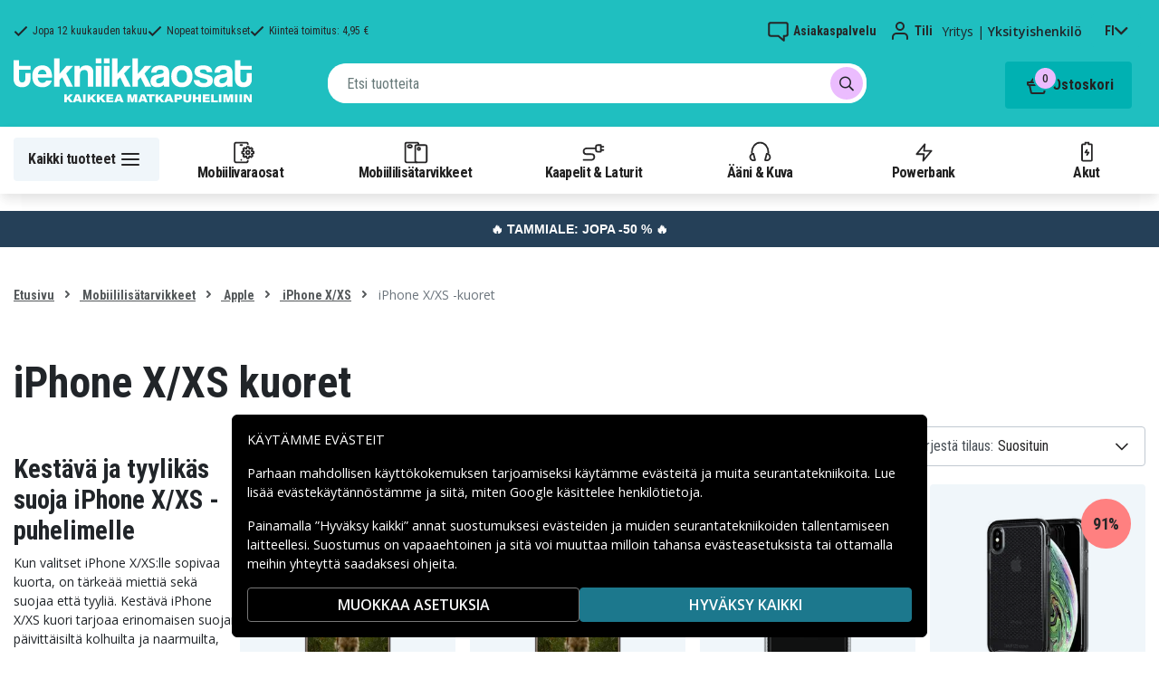

--- FILE ---
content_type: text/html; charset=utf-8
request_url: https://www.tekniikkaosat.fi/kategoria/mobiililisatarvikkeet/apple/xs/iphone-x-xs-kouret
body_size: 30183
content:
<!doctype html>
<html data-n-head-ssr lang="fi" data-n-head="%7B%22lang%22:%7B%22ssr%22:%22fi%22%7D%7D">
  <head >
    <meta data-n-head="ssr" charset="utf-8"><meta data-n-head="ssr" name="viewport" content="width=device-width, initial-scale=1, user-scalable=no"><meta data-n-head="ssr" data-hid="theme-color" name="theme-color" content="#1fbfc0"><meta data-n-head="ssr" name="format-detection" content="telephone=no"><meta data-n-head="ssr" data-hid="apple-mobile-web-app-title" name="apple-mobile-web-app-title" content="Tekniikkaosat"><meta data-n-head="ssr" data-hid="og:image" name="og:image" content="/TD_Logo_Slogan_FI_Black.webp"><meta data-n-head="ssr" data-hid="description" name="description" content="Löydä kestävä ja tyylikäs iPhone X/XS kuori. Edullisesti verkosta Tekniikkaosat.fi-sivustolta. Tarjoamme ✅ Markkinoiden parhaat hinnat ✅ Laajan valikoiman ✅ Nopeat toimitukset."><title>iPhone X/XS kuoret - Tekniikkaosat.fi</title><link data-n-head="ssr" rel="icon" href="/favicon.ico"><link rel="preload" as="style" href="https://fonts.googleapis.com/css2?family=Open+Sans:wght@400;500;600&amp;family=Roboto+Condensed:wght@400;700&amp;display=swap" data-hid="fonts-pre"><link rel="stylesheet" href="https://fonts.googleapis.com/css2?family=Open+Sans:wght@400;500;600&amp;family=Roboto+Condensed:wght@400;700&amp;display=swap" data-hid="fonts"><link data-n-head="ssr" rel="preconnect" href="https://assets.spares.nu"><link data-n-head="ssr" rel="preconnect" href="https://fonts.gstatic.com"><link rel="preload" as="font" type="font/woff2" href="/_nuxt/fonts/fa-regular-400-min.edf4d8e.woff2" data-hid="font-fa-pre" crossorigin="crossorigin"><link data-n-head="ssr" rel="alternate" hreflang="da" href="https://www.teknikdele.dk/kategori/mobiltillbehor/apple/iphone-x-xs-tilbehor/iphone-x-xs-covers"><link data-n-head="ssr" rel="alternate" hreflang="fi" href="https://www.tekniikkaosat.fi/kategoria/mobiililisatarvikkeet/apple/xs/iphone-x-xs-kouret"><link data-n-head="ssr" rel="alternate" hreflang="no" href="https://www.teknikkdeler.no/kategori/mobiltilbehor/tilbehor-iphone/iphone-x-xs/iphone-x-xs-deksel"><link data-n-head="ssr" rel="alternate" hreflang="sv" href="https://www.teknikdelar.se/kategori/mobiltillbehor/iphone-tillbehor/iphone-x-xs-tillbehor/iphone-x-xs-skal"><link data-n-head="ssr" rel="canonical" href="https://www.tekniikkaosat.fi/kategoria/mobiililisatarvikkeet/apple/xs/iphone-x-xs-kouret"><style data-n-head="ssr" type="text/css" data-hid="font-awesome">
      @font-face {
        font-family: 'Font Awesome 5 Pro';
        font-display: swap;
        font-style: normal;
        font-weight: 400;
        src: url('/_nuxt/fonts/fa-regular-400-min.f912173.eot') format('embedded-opentype'),
             url('/_nuxt/fonts/fa-regular-400-min.edf4d8e.woff2') format('woff2'),
             url('/_nuxt/fonts/fa-regular-400-min.b304fd0.woff') format('woff'),
             url('/_nuxt/fonts/fa-regular-400-min.ca3094f.ttf') format('truetype'),
             url('/_nuxt/img/fa-regular-400-min.8aa02f2.svg#fontawesome') format('svg');
      }
    </style><script data-n-head="ssr" data-hid="gtm-script">window['dataLayer']=[];if(!window._gtm_init){window._gtm_init=1;(function(w,n,d,m,e,p){w[d]=(w[d]==1||n[d]=='yes'||n[d]==1||n[m]==1||(w[e]&&w[e][p]&&w[e][p]()))?1:0})(window,navigator,'doNotTrack','msDoNotTrack','external','msTrackingProtectionEnabled');(function(w,d,s,l,x,y){w[x]={};w._gtm_inject=function(i){if(w.doNotTrack||w[x][i])return;w[x][i]=1;w[l]=w[l]||[];function gtag(){w[l].push(arguments);}gtag('consent','default',{'ad_storage':'denied','analytics_storage':'denied','ad_user_data':'denied','ad_personalization':'denied'});w[l].push({'gtm.start':new Date().getTime(),event:'gtm.js'});var f=d.getElementsByTagName(s)[0],j=d.createElement(s);j.defer=true;j.src='https://www.googletagmanager.com/gtm.js?id='+i;f.parentNode.insertBefore(j,f);};w[l]=w[l]||[];w[l].push({originalLocation:d.location.protocol+"//"+d.location.hostname+d.location.pathname+d.location.search,originalReferrer:d.referrer})})(window,document,'script','dataLayer','_gtm_ids','_gtm_inject')};["GTM-NXRRZRQ"].forEach(function(i){window._gtm_inject(i)})</script><link rel="stylesheet" href="/_nuxt/css/4401aea.css"><link rel="stylesheet" href="/_nuxt/css/ffa8dde.css"><link rel="stylesheet" href="/_nuxt/css/bb48b8d.css"><link rel="stylesheet" href="/_nuxt/css/0f9f3fe.css">
  </head>
  <body >
    <noscript data-n-head="ssr" data-hid="gtm-noscript" data-pbody="true"><iframe src="https://www.googletagmanager.com/ns.html?id=GTM-NXRRZRQ&" height="0" width="0" style="display:none;visibility:hidden" title="gtm"></iframe></noscript><div data-server-rendered="true" id="__nuxt"><!----><div id="__layout"><div><!----><!----><!----> <header class="main-header"><section class="top-bar d-lg-none"><section tabindex="0" class="hooper"><div class="hooper-list"><ul class="hooper-track" style="transform:translate(0px, 0);"><li aria-hidden="true" class="hooper-slide" style="width:100%;"><div class="small-usp"><i class="far fa-check"></i> <em>Jopa 12 kuukauden takuu</em></div></li><li aria-hidden="true" class="hooper-slide" style="width:0px;"><div class="small-usp"><i class="far fa-check"></i> <em>Nopeat toimitukset</em></div></li><li aria-hidden="true" class="hooper-slide is-prev" style="width:0px;"><div class="small-usp"><i class="far fa-check"></i> <em>Kiinteä toimitus: 4,95 €</em></div></li><li class="hooper-slide is-active" style="width:100%;"><div class="small-usp"><i class="far fa-check"></i> <em>Jopa 12 kuukauden takuu</em></div></li><li aria-hidden="true" class="hooper-slide is-next" style="width:0px;"><div class="small-usp"><i class="far fa-check"></i> <em>Nopeat toimitukset</em></div></li><li aria-hidden="true" class="hooper-slide" style="width:0px;"><div class="small-usp"><i class="far fa-check"></i> <em>Kiinteä toimitus: 4,95 €</em></div></li><li aria-hidden="true" class="hooper-slide is-clone" style="width:100%;"><div class="small-usp"><i class="far fa-check"></i> <em>Jopa 12 kuukauden takuu</em></div></li><li aria-hidden="true" class="hooper-slide is-clone" style="width:0px;"><div class="small-usp"><i class="far fa-check"></i> <em>Nopeat toimitukset</em></div></li><li aria-hidden="true" class="hooper-slide is-clone" style="width:0px;"><div class="small-usp"><i class="far fa-check"></i> <em>Kiinteä toimitus: 4,95 €</em></div></li></ul><div aria-live="polite" aria-atomic="true" class="hooper-liveregion hooper-sr-only">Item 1 of 3</div></div></section></section> <div class="fixed-scroll"><div class="usp-top-bar d-none d-lg-block" data-v-67787e96><div class="container" data-v-67787e96><div class="row align-items-center" data-v-67787e96><div class="col d-flex flex-row ups-items" data-v-67787e96><div class="ups-item" data-v-67787e96><i class="far fa-check" data-v-67787e96></i> <small data-v-67787e96>Jopa 12 kuukauden takuu</small></div> <div class="ups-item" data-v-67787e96><i class="far fa-check" data-v-67787e96></i> <small data-v-67787e96>Nopeat toimitukset</small></div> <div class="ups-item" data-v-67787e96><i class="far fa-check" data-v-67787e96></i> <small data-v-67787e96>Kiinteä toimitus: 4,95 €</small></div></div> <div class="col d-flex flex-row" data-v-67787e96><div class="quick-actions" data-v-67787e96><a href="https://www.tekniikkaosat.fi/yhteys-asiakaspalvelu" class="quick-action" data-v-67787e96><img src="[data-uri]" alt="Asiakaspalvelu" class="support-icon" data-v-67787e96> <small data-v-67787e96>Asiakaspalvelu</small></a> <div class="quick-action user-account" data-v-67787e96><img src="[data-uri]" alt="Tili" class="avatar-icon" data-v-67787e96> <small data-v-67787e96>Tili</small></div> <div class="quick-action user-type" data-v-67787e96><p data-v-67787e96><span data-v-67787e96>
                Yritys
              </span>
              |
              <span class="active" data-v-67787e96>
                Yksityishenkilö
              </span></p></div> <div tabindex="0" class="quick-action locale-toggle" data-v-67787e96><button data-v-67787e96><small class="text-uppercase" data-v-67787e96>fi</small> <i class="fas fa-chevron-down" data-v-67787e96></i></button> <!----></div></div></div></div></div></div> <section class="top-bar d-none d-lg-none"><div class="container"><div class="row align-items-center"><div class="col small-usps"><div class="small-usp"><i class="far fa-check"></i> <small>Jopa 12 kuukauden takuu</small></div> <div class="small-usp"><i class="far fa-check"></i> <small>Nopeat toimitukset</small></div> <div class="small-usp"><i class="far fa-check"></i> <small>Kiinteä toimitus: 4,95 €</small></div></div> <div class="col d-flex justify-content-end"><ul class="nav"><li class="nav-item b-nav-dropdown dropdown language-switcher"><a role="button" aria-haspopup="true" aria-expanded="false" href="#" target="_self" class="nav-link dropdown-toggle"><span class="flag f-fi"></span></a><ul tabindex="-1" class="dropdown-menu"><!----></ul></li></ul> <ul class="nav align-items-center"><li class="nav-item b-nav-dropdown dropdown vat-switcher"><a role="button" aria-haspopup="true" aria-expanded="false" href="#" target="_self" class="nav-link dropdown-toggle"><span>
                      Sis. alv:n
                    </span> <span style="display:none;">
                      Ilman alv:tä (yritykset)
                    </span></a><ul tabindex="-1" class="dropdown-menu"><!----></ul></li> <li class="nav-item account-link"><a href="#" rel="noindex nofollow"><span>Tili</span></a></li></ul></div></div></div></section> <div class="container branding d-none d-lg-block"><div class="row mx-0 align-items-center justify-content-between"><div class="col-1 col-md-2 pl-0"><a href="/" class="nuxt-link-active"><img src="/TD_logo_white-fi.svg" height="30" alt="Tekniikkaosat" class="logo"></a></div> <div class="col-md-6 pb-1"><div class="search-wrapper"><!----></div></div> <div class="col-auto"><button class="shopping-bag"><span class="shopping-cart"><img src="[data-uri]" width="42" height="42" alt="Ostoskori" class="td-icon"> <span class="count">0</span></span> <span class="cart-title">Ostoskori</span></button></div></div></div> <nav class="navbar mobile-navbar navbar-light navbar-expand-lg"><div class="container"><button type="button" title="Menu" class="collapsed toggler"><svg width="32" height="32" viewBox="0 0 32 32" xmlns="http://www.w3.org/2000/svg"><path d="M25 15a1 1 0 0 1 .117 1.993L25 17H7a1 1 0 0 1-.117-1.993L7 15h18zm0-6a1 1 0 0 1 .117 1.993L25 11H7a1 1 0 0 1-.117-1.993L7 9h18zm0 12a1 1 0 0 1 .117 1.993L25 23H7a1 1 0 0 1-.117-1.993L7 21h18z" fill="#272627" fill-rule="nonzero"></path></svg> <span class="d-inline d-lg-none mobile">
              Valikko
            </span> <span class="d-none d-lg-inline desktop">
              Kaikki tuotteet
            </span></button> <div class="header-categories"><div class="scrollable"><ul class="navbar-nav main-nav"><li class="nav-item"><a href="/kategoria/mobiilivaraosat" target="_self" class="nav-link"><img src="https://assets.spares.nu/categories/thumb/b67080ff-0d2f-46ee-a602-19e491e9a74c.svg" alt="">
          Mobiilivaraosat
        </a></li><li class="nav-item"><a href="/kategoria/mobiililisatarvikkeet" target="_self" class="nav-link nuxt-link-active"><img src="https://assets.spares.nu/categories/thumb/ca7a4995-d63f-4e04-ade6-59df8bf4d79f.svg" alt="">
          Mobiililisätarvikkeet
        </a></li><li class="nav-item"><a href="/kategoria/kaapelit-laturit-5" target="_self" class="nav-link"><img src="https://assets.spares.nu/categories/thumb/35a3a77c-a3d3-4b04-8f0e-d8dc5c2723e9.svg" alt="">
          Kaapelit &amp; Laturit
        </a></li><li class="nav-item"><a href="/kategoria/aani-kuva" target="_self" class="nav-link"><img src="https://assets.spares.nu/categories/thumb/31eca997-7d67-4e78-9607-f9ff9dfa6442.svg" alt="">
          Ääni &amp; Kuva
        </a></li><li class="nav-item"><a href="/kategoria/powerbank" target="_self" class="nav-link"><img src="https://assets.spares.nu/categories/thumb/1615a507-984c-4895-baab-09ee8ccdd8f4.svg" alt="">
          Powerbank
        </a></li><li class="nav-item"><a href="/kategoria/akut" target="_self" class="nav-link"><img src="https://assets.spares.nu/categories/thumb/07879628-aabc-48be-b0ab-2fbb01700f8e.svg" alt="">
          Akut
        </a></li></ul></div> <div class="scroll-nav next-shown"><!----> <button aria-label="Seuraava" class="next"><svg width="32" height="32" viewBox="0 0 32 32" xmlns="http://www.w3.org/2000/svg"><path d="M13.293 21.707a1 1 0 0 1 0-1.414L17.585 16l-4.292-4.293a1 1 0 0 1-.083-1.32l.083-.094a1 1 0 0 1 1.414 0l5 5a1 1 0 0 1 0 1.414l-5 5a1 1 0 0 1-1.414 0z" fill="#ffffff" fill-rule="nonzero"></path></svg></button></div></div> <a href="/" target="_self" class="navbar-brand d-sm-block d-lg-none nuxt-link-active"><img src="/TD_logo_white-fi.svg" height="30" alt="Tekniikkaosat" class="logo"></a> <ul class="navbar-nav right-nav"><li class="nav-item shopping-bag mobile-shopping-bag"><a href="#" target="_self" class="nav-link"><span class="mobile-cart"><img src="[data-uri]" width="32" height="32" alt="Ostoskori" class="td-icon"> <span class="count">0</span></span> <span class="cart-title">Ostoskori</span></a></li></ul></div></nav> <div class="mobile-search d-lg-none"><div class="auto-complete"><div class="d-lg-block d-flex search-wrapper"><div dir="auto" class="v-select search-bar vs--single vs--searchable"> <div id="vs1023112__combobox" role="combobox" aria-expanded="false" aria-owns="vs1023112__listbox" aria-controls="vs1023112__listbox" aria-label="Search for option" class="vs__dropdown-toggle"><div class="vs__selected-options"> <input placeholder="Etsi tuotteita" aria-autocomplete="list" aria-labelledby="vs1023112__combobox" aria-controls="vs1023112__listbox" type="search" autocomplete="off" value="" class="vs__search"></div> <div class="vs__actions"><button type="button" title="Clear Selected" aria-label="Clear Selected" class="vs__clear" style="display:none;"><svg xmlns="http://www.w3.org/2000/svg" width="10" height="10"><path d="M6.895455 5l2.842897-2.842898c.348864-.348863.348864-.914488 0-1.263636L9.106534.261648c-.348864-.348864-.914489-.348864-1.263636 0L5 3.104545 2.157102.261648c-.348863-.348864-.914488-.348864-1.263636 0L.261648.893466c-.348864.348864-.348864.914489 0 1.263636L3.104545 5 .261648 7.842898c-.348864.348863-.348864.914488 0 1.263636l.631818.631818c.348864.348864.914773.348864 1.263636 0L5 6.895455l2.842898 2.842897c.348863.348864.914772.348864 1.263636 0l.631818-.631818c.348864-.348864.348864-.914489 0-1.263636L6.895455 5z"></path></svg></button> <span class="search-icon"><i class="fas fa-search"></i> <i class="far fa-times"></i></span> <div class="vs__spinner" style="display:none;">Loading...</div></div></div> <ul id="vs1023112__listbox" role="listbox" style="display:none;visibility:hidden;"></ul> </div> <!----></div></div></div></div> <div tabindex="-1" class="b-sidebar-outer mobile-nav category-mega-menu"><!----><div tabindex="-1" role="dialog" aria-modal="true" aria-hidden="true" class="b-sidebar shadow bg-light text-dark" style="width:324;display:none;"><header class="b-sidebar-header"><strong><header class="sidebar-header"><div class="d-flex"><div class="p-2 flex-grow-1"><h3>Valikko</h3></div></div></header></strong><button type="button" aria-label="Close" class="close text-dark"><svg viewBox="0 0 16 16" width="1em" height="1em" focusable="false" role="img" aria-label="x" xmlns="http://www.w3.org/2000/svg" fill="currentColor" class="bi-x b-icon bi"><g><path d="M4.646 4.646a.5.5 0 0 1 .708 0L8 7.293l2.646-2.647a.5.5 0 0 1 .708.708L8.707 8l2.647 2.646a.5.5 0 0 1-.708.708L8 8.707l-2.646 2.647a.5.5 0 0 1-.708-.708L7.293 8 4.646 5.354a.5.5 0 0 1 0-.708z"/></g></svg></button></header></div><!----><div class="b-sidebar-backdrop bg-dark" style="display:none;"></div></div></header> <section class="extra-banner inactive"><!----></section> <section class="store-message"><p>
    <a href="https://www.tekniikkaosat.fi/kategoria/tammiale" style="text-decoration: none; display: block; background-color: #254058; padding: 8px 12px; text-align: center; font-family: 'Roboto', sans-serif;">
        <span style="color: #ffffff; font-size: 14px; font-weight: bold;">
            🔥 TAMMIALE: JOPA -50 % 🔥
        </span>
    </a>

</p></section> <nav class="breadcrumbs"><div class="container"><ol class="breadcrumb"><li class="breadcrumb-item"><a href="/" target="_self" class="nuxt-link-active">
        Etusivu
      </a></li><li class="breadcrumb-item"><a href="/kategoria/mobiililisatarvikkeet" target="_self" class="nuxt-link-active">
        Mobiililisätarvikkeet
      </a></li><li class="breadcrumb-item"><a href="/kategoria/mobiililisatarvikkeet/apple" target="_self" class="nuxt-link-active">
        Apple
      </a></li><li class="breadcrumb-item"><a href="/kategoria/mobiililisatarvikkeet/apple/xs" target="_self" class="nuxt-link-active">
        iPhone X/XS
      </a></li><li class="breadcrumb-item active"><span aria-current="location">
        iPhone X/XS -kuoret
      </span></li></ol></div></nav> <main data-slug="iphone-x-xs-kouret" data-fetch-key="ProductCategory:0" class="product-category"><div class="header cat-header"><div class="container"><h1>iPhone X/XS kuoret</h1> <div class="mb-4 header-description d-lg-none"><div class="description legacy collapsed"><h2>Kestävä ja tyylikäs suoja iPhone X/XS -puhelimelle</h2>
<p>Kun valitset iPhone X/XS:lle sopivaa kuorta, on tärkeää miettiä sekä suojaa että tyyliä. Kestävä iPhone X/XS kuori tarjoaa erinomaisen suojan päivittäisiltä kolhuilta ja naarmuilta, kun taas iskunkestävä vaihtoehto takaa lisäturvan pudotustilanteissa. Slim-fit iPhone X/XS kuoret ovat täydellinen valinta, jos arvostat eleganttia ja minimalistista muotoilua. Nahka iPhone X/XS kuoret tuovat ripauksen luksusta, kun taas silikoninen ja PU nahka iPhone X/XS kuoret tarjoavat mukavuutta ja kestävyyttä. Valikoimastamme löydät myös TPU iPhone X/XS kuoret, jotka yhdistävät keveyden ja suojan. Akryyli ja hiilikuitu iPhone X/XS kuoret ovat erinomaisia vaihtoehtoja, jos haluat korostaa tyyliäsi. Meillä on myös telineellä, otteella ja sormuspidikkeellä varustettuja iPhone X/XS kuoria, jotka tarjoavat lisäkätevyyttä. MagSafe yhteensopivat kuoret takaavat, että voit ladata puhelimesi vaivattomasti. Tarjoamme myös vahvistetut kulmat ja 360 suojaus -ratkaisut, jotka pitävät puhelimesi turvassa kaikissa tilanteissa. Miksi odottaa? Osta iPhone X/XS kuoret meiltä ja löydä paras suojaratkaisu puhelimellesi!</p>

<h3>Tuotteen edut</h3>
<ul>
    <li>Kestävä iPhone X/XS kuori suojaa puhelintasi tehokkaasti.</li>
    <li>Iskunkestävä malli suojaa pudotuksilta ja kolhuilta.</li>
    <li>Slim-fit muotoilu tekee puhelimestasi tyylikkään ja helppokäyttöisen.</li>
    <li>Nahka iPhone X/XS kuoret lisäävät luksusta ja eleganssia.</li>
    <li>Silikoniset ja PU nahka kuoret tarjoavat mukavuutta ja kestävyyttä.</li>
    <li>TPU-materiaali yhdistää keveyden ja tehokkaan suojan.</li>
    <li>Akryyli- ja hiilikuitu kuoret korostavat tyyliäsi ja antavat ainutlaatuisen ilmeen.</li>
    <li>Telineellä ja sormuspidikkeellä varustetut kuoret tarjoavat lisäkätevyyttä.</li>
    <li>MagSafe-yhteensopivat kuoret mahdollistavat nopean lataamisen.</li>
    <li>Vahvistetut kulmat ja 360 suojaus -ratkaisut takaavat täydellisen suojan.</li>
</ul>

<h3>Mobiilivaraosat ja lisätarvikkeet</h3>
<p>Tervetuloa tutustumaan laajaan valikoimaamme mobiilivaraosia ja lisätarvikkeita. Meiltä löydät kaiken tarvittavan puhelimesi suojaamiseen ja ylläpitoon. </p>
<ul>
    <li><a href="/kategoria/mobiilivaraosat/iphone/iphone-x-varaosat">iPhone X/XS mobiilivaraosat</a>: Laaja valikoima varaosia iPhone X/XS:lle.</li>
    <li><a href="/kategoria/mobiililisatarvikkeet/apple/xs">iPhone X/XS mobiililisätarvikkeet</a>: Kaikki lisätarvikkeet puhelimellesi.</li>
    <li><a href="/kategoria/mobiililisatarvikkeet/apple/xs/iphone-x-xs-kotelot">iPhone X/XS kotelo</a>: Suojakuoret eri tyyleissä ja materiaaleissa.</li>
    <li><a href="/kategoria/mobiililisatarvikkeet/apple/xs/iphone-x-xs-laurit">iPhone X/XS laturi</a>: Tehokkaat laturit puhelimellesi.</li>
    <li><a href="/kategoria/mobiililisatarvikkeet/apple/xs/iphone-x-xs-naytonsuojat">iPhone X/XS näytönsuoja</a>: Suojaa näyttöäsi naarmuilta ja kolhuilta.</li>
</ul>

<h3>FAQ</h3>
<ul>
    <li><strong>Miksi valita kestävät kuoret iPhone X/XS:lle?</strong> Kestävät kuoret tarjoavat erinomaisen suojan päivittäisiltä vaurioilta ja pidentävät puhelimesi käyttöikää.</li>
    <li><strong>Onko iskunkestäviä kuoria saatavilla?</strong> Kyllä, meillä on laaja valikoima iskunkestäviä iPhone X/XS kuoria, jotka suojaavat puhelintasi pudotuksilta.</li>
    <li><strong>Miten valita paras iPhone X/XS kuori?</strong> Valitse kuori, joka vastaa tarpeitasi, kuten suojaa, tyyliä ja käyttömukavuutta. Meiltä löydät erilaisia vaihtoehtoja, kuten nahka ja silikoniset kuoret.</li>
    <li><strong>Tarjoatteko takuun tuotteillenne?</strong> Kyllä, tarjoamme takuun useimmille tuotteillemme, jotta voit ostaa huoletta.</li>
    <li><strong>Kuinka nopeasti saan tilaukseni?</strong> Tarjoamme nopean toimituksen Suomessa, joten saat tuotteesi nopeasti.</li>
</ul>

<h3>Asiakaspalvelu</h3>
<p>Jos sinulla on kysyttävää tuotteistamme tai tilauksestasi, älä epäröi <a href="https://www.tekniikkaosat.fi/yhteys-asiakaspalvelu">ottaa yhteyttä asiakaspalveluun</a>. Olemme täällä auttamassa sinua!</p></div> <span class="toggle-description">
                Lue lisää
              </span> <div class="clearfix"></div></div> <!----> <!----> <!----> <div class="deal-tagline"><span>Älä missaa!</span></div></div></div> <div><section class="product-grid-wrapper container"><div class="product-view-row"><div class="filter-sidebar"><div class="product-filter"><div class="desktop-header d-none d-lg-block"><div class="description legacy collapsed"><h2>Kestävä ja tyylikäs suoja iPhone X/XS -puhelimelle</h2>
<p>Kun valitset iPhone X/XS:lle sopivaa kuorta, on tärkeää miettiä sekä suojaa että tyyliä. Kestävä iPhone X/XS kuori tarjoaa erinomaisen suojan päivittäisiltä kolhuilta ja naarmuilta, kun taas iskunkestävä vaihtoehto takaa lisäturvan pudotustilanteissa. Slim-fit iPhone X/XS kuoret ovat täydellinen valinta, jos arvostat eleganttia ja minimalistista muotoilua. Nahka iPhone X/XS kuoret tuovat ripauksen luksusta, kun taas silikoninen ja PU nahka iPhone X/XS kuoret tarjoavat mukavuutta ja kestävyyttä. Valikoimastamme löydät myös TPU iPhone X/XS kuoret, jotka yhdistävät keveyden ja suojan. Akryyli ja hiilikuitu iPhone X/XS kuoret ovat erinomaisia vaihtoehtoja, jos haluat korostaa tyyliäsi. Meillä on myös telineellä, otteella ja sormuspidikkeellä varustettuja iPhone X/XS kuoria, jotka tarjoavat lisäkätevyyttä. MagSafe yhteensopivat kuoret takaavat, että voit ladata puhelimesi vaivattomasti. Tarjoamme myös vahvistetut kulmat ja 360 suojaus -ratkaisut, jotka pitävät puhelimesi turvassa kaikissa tilanteissa. Miksi odottaa? Osta iPhone X/XS kuoret meiltä ja löydä paras suojaratkaisu puhelimellesi!</p>

<h3>Tuotteen edut</h3>
<ul>
    <li>Kestävä iPhone X/XS kuori suojaa puhelintasi tehokkaasti.</li>
    <li>Iskunkestävä malli suojaa pudotuksilta ja kolhuilta.</li>
    <li>Slim-fit muotoilu tekee puhelimestasi tyylikkään ja helppokäyttöisen.</li>
    <li>Nahka iPhone X/XS kuoret lisäävät luksusta ja eleganssia.</li>
    <li>Silikoniset ja PU nahka kuoret tarjoavat mukavuutta ja kestävyyttä.</li>
    <li>TPU-materiaali yhdistää keveyden ja tehokkaan suojan.</li>
    <li>Akryyli- ja hiilikuitu kuoret korostavat tyyliäsi ja antavat ainutlaatuisen ilmeen.</li>
    <li>Telineellä ja sormuspidikkeellä varustetut kuoret tarjoavat lisäkätevyyttä.</li>
    <li>MagSafe-yhteensopivat kuoret mahdollistavat nopean lataamisen.</li>
    <li>Vahvistetut kulmat ja 360 suojaus -ratkaisut takaavat täydellisen suojan.</li>
</ul>

<h3>Mobiilivaraosat ja lisätarvikkeet</h3>
<p>Tervetuloa tutustumaan laajaan valikoimaamme mobiilivaraosia ja lisätarvikkeita. Meiltä löydät kaiken tarvittavan puhelimesi suojaamiseen ja ylläpitoon. </p>
<ul>
    <li><a href="/kategoria/mobiilivaraosat/iphone/iphone-x-varaosat">iPhone X/XS mobiilivaraosat</a>: Laaja valikoima varaosia iPhone X/XS:lle.</li>
    <li><a href="/kategoria/mobiililisatarvikkeet/apple/xs">iPhone X/XS mobiililisätarvikkeet</a>: Kaikki lisätarvikkeet puhelimellesi.</li>
    <li><a href="/kategoria/mobiililisatarvikkeet/apple/xs/iphone-x-xs-kotelot">iPhone X/XS kotelo</a>: Suojakuoret eri tyyleissä ja materiaaleissa.</li>
    <li><a href="/kategoria/mobiililisatarvikkeet/apple/xs/iphone-x-xs-laurit">iPhone X/XS laturi</a>: Tehokkaat laturit puhelimellesi.</li>
    <li><a href="/kategoria/mobiililisatarvikkeet/apple/xs/iphone-x-xs-naytonsuojat">iPhone X/XS näytönsuoja</a>: Suojaa näyttöäsi naarmuilta ja kolhuilta.</li>
</ul>

<h3>FAQ</h3>
<ul>
    <li><strong>Miksi valita kestävät kuoret iPhone X/XS:lle?</strong> Kestävät kuoret tarjoavat erinomaisen suojan päivittäisiltä vaurioilta ja pidentävät puhelimesi käyttöikää.</li>
    <li><strong>Onko iskunkestäviä kuoria saatavilla?</strong> Kyllä, meillä on laaja valikoima iskunkestäviä iPhone X/XS kuoria, jotka suojaavat puhelintasi pudotuksilta.</li>
    <li><strong>Miten valita paras iPhone X/XS kuori?</strong> Valitse kuori, joka vastaa tarpeitasi, kuten suojaa, tyyliä ja käyttömukavuutta. Meiltä löydät erilaisia vaihtoehtoja, kuten nahka ja silikoniset kuoret.</li>
    <li><strong>Tarjoatteko takuun tuotteillenne?</strong> Kyllä, tarjoamme takuun useimmille tuotteillemme, jotta voit ostaa huoletta.</li>
    <li><strong>Kuinka nopeasti saan tilaukseni?</strong> Tarjoamme nopean toimituksen Suomessa, joten saat tuotteesi nopeasti.</li>
</ul>

<h3>Asiakaspalvelu</h3>
<p>Jos sinulla on kysyttävää tuotteistamme tai tilauksestasi, älä epäröi <a href="https://www.tekniikkaosat.fi/yhteys-asiakaspalvelu">ottaa yhteyttä asiakaspalveluun</a>. Olemme täällä auttamassa sinua!</p></div> <span class="toggle-description">
                Lue lisää
              </span> <div class="clearfix"></div></div> <div class="mobile-header"><div class="title">
      Suodatin
    </div> <div class="close"><button><i class="far fa-times"></i></button></div></div> <ul class="filter-parent"></ul> <div class="mobile-footer"><button class="btn btn-primary btn-block"><span>Suodatin</span> <!----></button> <button class="btn btn-outline-dark btn-block">
      Tyhjennä suodattimet
    </button></div></div></div> <div class="product-list with-sidebar"><header><div class="product-list-header"><!----> <div class="result-sorting d-flex justify-content-between"><section class="phone-model-selector" style="display:none;"><h2>Löydä varaosia ja lisätarvikkeita matkapuhelimeesi</h2> <div class="select-group"><div dir="auto" class="v-select vs--single vs--unsearchable"> <div id="vs1023114__combobox" role="combobox" aria-expanded="false" aria-owns="vs1023114__listbox" aria-controls="vs1023114__listbox" aria-label="Search for option" class="vs__dropdown-toggle"><div class="vs__selected-options"><span class="vs__selected">
            
           <!----></span> <input readonly="readonly" aria-autocomplete="list" aria-labelledby="vs1023114__combobox" aria-controls="vs1023114__listbox" type="search" autocomplete="off" value="" class="vs__search"></div> <div class="vs__actions"><button type="button" title="Clear Selected" aria-label="Clear Selected" class="vs__clear" style="display:none;"><svg xmlns="http://www.w3.org/2000/svg" width="10" height="10"><path d="M6.895455 5l2.842897-2.842898c.348864-.348863.348864-.914488 0-1.263636L9.106534.261648c-.348864-.348864-.914489-.348864-1.263636 0L5 3.104545 2.157102.261648c-.348863-.348864-.914488-.348864-1.263636 0L.261648.893466c-.348864.348864-.348864.914489 0 1.263636L3.104545 5 .261648 7.842898c-.348864.348863-.348864.914488 0 1.263636l.631818.631818c.348864.348864.914773.348864 1.263636 0L5 6.895455l2.842898 2.842897c.348863.348864.914772.348864 1.263636 0l.631818-.631818c.348864-.348864.348864-.914489 0-1.263636L6.895455 5z"></path></svg></button> <svg xmlns="http://www.w3.org/2000/svg" width="14" height="10" role="presentation" class="vs__open-indicator"><path d="M9.211364 7.59931l4.48338-4.867229c.407008-.441854.407008-1.158247 0-1.60046l-.73712-.80023c-.407008-.441854-1.066904-.441854-1.474243 0L7 5.198617 2.51662.33139c-.407008-.441853-1.066904-.441853-1.474243 0l-.737121.80023c-.407008.441854-.407008 1.158248 0 1.600461l4.48338 4.867228L7 10l2.211364-2.40069z"></path></svg> <div class="vs__spinner" style="display:none;">Loading...</div></div></div> <ul id="vs1023114__listbox" role="listbox" style="display:none;visibility:hidden;"></ul> </div> <!----> <!----></div></section> <div class="sorting-filtering"><div class="sorting-controls"><div class="form-control filter-control d-lg-none d-md-none d-sm-none d-flex justify-content-between" data-v-35548591><span data-v-35548591>
    Suodatin
    <!----></span> <svg width="32" height="32" viewBox="0 0 32 32" xmlns="http://www.w3.org/2000/svg" data-v-35548591><path d="M15 11a1 1 0 0 1-1.993.117L13 11v-1H7a1 1 0 0 1-.117-1.993L7 8h6V7a1 1 0 0 1 1.993-.117L15 7v4zm11-2a1 1 0 0 1-.883.993L25 10h-7a1 1 0 0 1-.117-1.993L18 8h7a1 1 0 0 1 1 1zm-9 7a1 1 0 0 1-.883.993L16 17H7a1 1 0 0 1-.117-1.993L7 15h9a1 1 0 0 1 1 1zm2-2a1 1 0 0 1 1.993-.117L21 14v1h4a1 1 0 0 1 .117 1.993L25 17h-4v1a1 1 0 0 1-1.993.117L19 18v-4zm-6 11a1 1 0 0 1-1.993.117L11 25v-1H7a1 1 0 0 1-.117-1.993L7 22h4v-1a1 1 0 0 1 1.993-.117L13 21v4zm13-2a1 1 0 0 1-.883.993L25 24h-9a1 1 0 0 1-.117-1.993L16 22h9a1 1 0 0 1 1 1z" fill="#000" fill-rule="nonzero" data-v-35548591></path></svg></div> <div class="d-lg-none d-md-none d-block"><div class="mobile-sort" data-v-d461457a><button class="sort-button" data-v-d461457a><span data-v-d461457a>Suosituin</span> <i class="fas fa-chevron-down" data-v-d461457a></i></button> <!----></div></div> <div class="d-none d-md-block d-lg-block ml-auto"><div class="form-control sort-control"><span>Järjestä tilaus:</span> <select><option selected="selected" value="1">
                        Suosituin
                      </option><option value="2">
                        Alhaisin hinta
                      </option><option value="3">
                        Korkein hinta
                      </option><option value="4">
                        Suurin alennus
                      </option><option value="5">
                        Korkein asiakasarvio
                      </option><option value="6">
                        Uusin
                      </option></select></div></div></div> <!----></div></div></div></header> <!----> <div class="container_"><div class="header"><!----></div> <a id="gridanchor"></a> <div class="grid"><a href="/tuote/suunnittele-omat-apple-iphone-x-lapinakyva-kuori" class="product-card"><div class="details-wrapper"><div class="product-card-image"><!----> <img loading="lazy" src="https://assets.spares.nu/products/thumb/AIX-PRINT.154.03-DYOWHITE_jbilzLl3jjZrIukKtw1m5.jpg" width="151" height="300" alt="Suunnittele omat Apple iPhone X Läpinäkyvä kuori" class="featured"></div> <div class="meta"><div><p class="product-name"> Suunnittele omat Apple iPhone X Läpinäkyvä kuori</p></div> <div class="price-rating"><div class="mt-1 product-rating" style="visibility:hidden;"><div class="product-score-rating" data-v-51861292><div class="stars" style="--star-size:14px;" data-v-51861292></div> <!----></div></div> <div class="product-pricing"><div class="product-price">13,99 €</div></div></div></div></div> <div class="stock-and-atc"><div class="stock-check"><!----> <div class="stock-status back-order-quick"><div class="stock-indicator"></div> <small class="stock-status-text"><!----></small></div></div> <div class="add-to-cart"><button>
          Lisää ostoskoriin
        </button> <!----></div></div></a><a href="/tuote/suunnittele-omat-apple-iphone-xs-lapinakyva-kuori" class="product-card"><div class="details-wrapper"><div class="product-card-image"><!----> <img loading="lazy" src="https://assets.spares.nu/products/thumb/AIXS-PRINT.154.03-DYOWHITE_PErT3Q7WhDmGqHlmSab43.jpg" width="151" height="300" alt="Suunnittele omat Apple iPhone XS Läpinäkyvä kuori" class="featured"></div> <div class="meta"><div><p class="product-name"> Suunnittele omat Apple iPhone XS Läpinäkyvä kuori</p></div> <div class="price-rating"><div class="mt-1 product-rating" style="visibility:hidden;"><div class="product-score-rating" data-v-51861292><div class="stars" style="--star-size:14px;" data-v-51861292></div> <!----></div></div> <div class="product-pricing"><div class="product-price">13,99 €</div></div></div></div></div> <div class="stock-and-atc"><div class="stock-check"><!----> <div class="stock-status back-order-quick"><div class="stock-indicator"></div> <small class="stock-status-text"><!----></small></div></div> <div class="add-to-cart"><button>
          Lisää ostoskoriin
        </button> <!----></div></div></a><a href="/tuote/-xs-kuori-lapinakyva" class="product-card"><div class="details-wrapper"><div class="product-card-image"><!----> <img loading="lazy" src="https://assets.spares.nu/products/thumb/T21-6182_1SsH2nUltCPKsI4oxrn-r.png" width="155" height="300" alt="Pure Clear iPhone X / XS Kuori - Läpinäkyvä" class="featured"></div> <div class="meta"><div><p class="product-name"> Pure Clear iPhone X / XS Kuori - Läpinäkyvä</p></div> <div class="price-rating"><div class="mt-1 product-rating" style="visibility:visible;"><div class="product-score-rating" data-v-51861292><div class="stars" style="--star-size:14px;" data-v-51861292></div> <span class="score" data-v-51861292>
    (7)
  </span></div></div> <div class="product-pricing"><div class="product-price"><div class="campaign">90%</div><span class="discount-price">3,99 €</span>  <del class="normal-price">38,99 €</del></div></div></div></div></div> <div class="stock-and-atc"><div class="stock-check"><!----> <div class="stock-status in-stock"><div class="stock-indicator"></div> <small class="stock-status-text"><!----></small></div></div> <div class="add-to-cart"><button>
          Lisää ostoskoriin
        </button> <!----></div></div></a><a href="/tuote/tech21-evo-check-iphone-xs-kuori-musta" class="product-card"><div class="details-wrapper"><div class="product-card-image"><!----> <img loading="lazy" src="https://assets.spares.nu/products/thumb/T21-6169_wVWNHe4x8WqJqAP0xmQgn.jpg" width="300" height="300" alt="Tech21 Evo Check iPhone XS/X Kuori - Musta" class="featured"></div> <div class="meta"><div><p class="product-name"> Tech21 Evo Check iPhone XS/X Kuori - Musta</p></div> <div class="price-rating"><div class="mt-1 product-rating" style="visibility:visible;"><div class="product-score-rating" data-v-51861292><div class="stars" style="--star-size:14px;" data-v-51861292></div> <span class="score" data-v-51861292>
    (2)
  </span></div></div> <div class="product-pricing"><div class="product-price"><div class="campaign">91%</div><span class="discount-price">2,99 €</span>  <del class="normal-price">34,99 €</del></div></div></div></div></div> <div class="stock-and-atc"><div class="stock-check"><!----> <div class="stock-status in-stock"><div class="stock-indicator"></div> <small class="stock-status-text"><!----></small></div></div> <div class="add-to-cart"><button>
          Lisää ostoskoriin
        </button> <!----></div></div></a><a href="/tuote/deltaco-smartphones-kuori" class="product-card"><div class="details-wrapper"><div class="product-card-image"><!----> <img loading="lazy" src="https://assets.spares.nu/products/thumb/MCASE-CH001_iqJ125pN6O0tR2b4hcst-.png" width="195" height="300" alt="Deltaco Smartphones kuori" class="featured"></div> <div class="meta"><div><p class="product-name"> Deltaco Smartphones kuori</p></div> <div class="price-rating"><div class="mt-1 product-rating" style="visibility:visible;"><div class="product-score-rating" data-v-51861292><div class="stars" style="--star-size:14px;" data-v-51861292></div> <span class="score" data-v-51861292>
    (53)
  </span></div></div> <div class="product-pricing"><div class="product-price">8,99 €</div></div></div></div></div> <div class="stock-and-atc"><div class="stock-check"><!----> <div class="stock-status in-stock"><div class="stock-indicator"></div> <small class="stock-status-text"><!----></small></div></div> <div class="add-to-cart"><button>
          Lisää ostoskoriin
        </button> <!----></div></div></a><a href="/tuote/lapinakyva-sign-ultra-slim-iphone-x-xs-kuori" class="product-card"><div class="details-wrapper"><div class="product-card-image"><!----> <img loading="lazy" src="https://assets.spares.nu/products/thumb/SN-TRANXS_h_dZo7GQuVDlzhSEU3pbA.jpg" width="300" height="300" alt="SiGN Ultra Slim Kuori iPhone X / XS - Läpinäkyvä" class="featured"></div> <div class="meta"><div><p class="product-name"> SiGN Ultra Slim Kuori iPhone X / XS - Läpinäkyvä</p></div> <div class="price-rating"><div class="mt-1 product-rating" style="visibility:visible;"><div class="product-score-rating" data-v-51861292><div class="stars" style="--star-size:14px;" data-v-51861292></div> <span class="score" data-v-51861292>
    (6)
  </span></div></div> <div class="product-pricing"><div class="product-price">8,99 €</div></div></div></div></div> <div class="stock-and-atc"><div class="stock-check"><!----> <div class="stock-status in-stock"><div class="stock-indicator"></div> <small class="stock-status-text"><!----></small></div></div> <div class="add-to-cart"><button>
          Lisää ostoskoriin
        </button> <!----></div></div></a><a href="/tuote/deltaco-smartphones-kortinhaltija-rfid-blocking-musta" class="product-card"><div class="details-wrapper"><div class="product-card-image"><!----> <img loading="lazy" src="https://assets.spares.nu/products/thumb/MCASE-CH002_Js54AicohbUnYJ39CdXYj.png" width="179" height="300" alt="Deltaco Smartphones kortinhaltija - RFID blocking- Musta" class="featured"></div> <div class="meta"><div><p class="product-name"> Deltaco Smartphones kortinhaltija - RFID blocking- Musta</p></div> <div class="price-rating"><div class="mt-1 product-rating" style="visibility:visible;"><div class="product-score-rating" data-v-51861292><div class="stars" style="--star-size:14px;" data-v-51861292></div> <span class="score" data-v-51861292>
    (4)
  </span></div></div> <div class="product-pricing"><div class="product-price">9,99 €</div></div></div></div></div> <div class="stock-and-atc"><div class="stock-check"><!----> <div class="stock-status back-order-quick"><div class="stock-indicator"></div> <small class="stock-status-text"><!----></small></div></div> <div class="add-to-cart"><button>
          Lisää ostoskoriin
        </button> <!----></div></div></a><a href="/tuote/musta-sign-liquid-silicone-iphone-x-xs-kuori" class="product-card"><div class="details-wrapper"><div class="product-card-image"><!----> <img loading="lazy" src="https://assets.spares.nu/products/thumb/SN-SILKXSBLK_RMKBGriZsLpjOdMaunYoC.png" width="300" height="300" alt="SiGN Liquid Silicone kuori iPhone X &amp; XS - Musta" class="featured"></div> <div class="meta"><div><p class="product-name"> SiGN Liquid Silicone kuori iPhone X &amp; XS - Musta</p></div> <div class="price-rating"><div class="mt-1 product-rating" style="visibility:visible;"><div class="product-score-rating" data-v-51861292><div class="stars" style="--star-size:14px;" data-v-51861292></div> <span class="score" data-v-51861292>
    (5)
  </span></div></div> <div class="product-pricing"><div class="product-price">8,99 €</div></div></div></div></div> <div class="stock-and-atc"><div class="stock-check"><!----> <div class="stock-status in-stock"><div class="stock-indicator"></div> <small class="stock-status-text"><!----></small></div></div> <div class="add-to-cart"><button>
          Lisää ostoskoriin
        </button> <!----></div></div></a><a href="/tuote/vihrea-sign-liquid-silicone-iphone-x-xs-kuori" class="product-card"><div class="details-wrapper"><div class="product-card-image"><!----> <img loading="lazy" src="https://assets.spares.nu/products/thumb/SN-SILKXSMINT_u206h0USF9nF8FG9Hp3i2.png" width="300" height="300" alt="SiGN Liquid Silicone kuori iPhone X &amp; XS - Vihreä" class="featured"></div> <div class="meta"><div><p class="product-name"> SiGN Liquid Silicone kuori iPhone X &amp; XS - Vihreä</p></div> <div class="price-rating"><div class="mt-1 product-rating" style="visibility:visible;"><div class="product-score-rating" data-v-51861292><div class="stars" style="--star-size:14px;" data-v-51861292></div> <span class="score" data-v-51861292>
    (4)
  </span></div></div> <div class="product-pricing"><div class="product-price">8,99 €</div></div></div></div></div> <div class="stock-and-atc"><div class="stock-check"><!----> <div class="stock-status in-stock"><div class="stock-indicator"></div> <small class="stock-status-text"><!----></small></div></div> <div class="add-to-cart"><button>
          Lisää ostoskoriin
        </button> <!----></div></div></a><a href="/tuote/pinkki-sign-liquid-silicone-iphone-x-xs-kuori" class="product-card"><div class="details-wrapper"><div class="product-card-image"><!----> <img loading="lazy" src="https://assets.spares.nu/products/thumb/SN-SILKXSPINK_trbp3Xh0VT1A4oFQATMV7.png" width="300" height="300" alt="SiGN Liquid Silicone kuori iPhone X &amp; XS - Vaaleanpunainen" class="featured"></div> <div class="meta"><div><p class="product-name"> SiGN Liquid Silicone kuori iPhone X &amp; XS - Vaaleanpunainen</p></div> <div class="price-rating"><div class="mt-1 product-rating" style="visibility:visible;"><div class="product-score-rating" data-v-51861292><div class="stars" style="--star-size:14px;" data-v-51861292></div> <span class="score" data-v-51861292>
    (1)
  </span></div></div> <div class="product-pricing"><div class="product-price">8,99 €</div></div></div></div></div> <div class="stock-and-atc"><div class="stock-check"><!----> <div class="stock-status in-stock"><div class="stock-indicator"></div> <small class="stock-status-text"><!----></small></div></div> <div class="add-to-cart"><button>
          Lisää ostoskoriin
        </button> <!----></div></div></a><a href="/tuote/iphone-xxs-kuori-kortinpidikkeella-musta" class="product-card"><div class="details-wrapper"><div class="product-card-image"><!----> <img loading="lazy" src="https://assets.spares.nu/products/thumb/101110225A_WPa65SrqsEIIuvce8DW59.jpg" width="300" height="300" alt="IPhone X/XS kuori kortinpidikkeellä - Musta" class="featured"></div> <div class="meta"><div><p class="product-name"> IPhone X/XS kuori kortinpidikkeellä - Musta</p></div> <div class="price-rating"><div class="mt-1 product-rating" style="visibility:visible;"><div class="product-score-rating" data-v-51861292><div class="stars" style="--star-size:14px;" data-v-51861292></div> <span class="score" data-v-51861292>
    (1)
  </span></div></div> <div class="product-pricing"><div class="product-price">10,99 €</div></div></div></div></div> <div class="stock-and-atc"><div class="stock-check"><!----> <div class="stock-status in-stock"><div class="stock-indicator"></div> <small class="stock-status-text"><!----></small></div></div> <div class="add-to-cart"><button>
          Lisää ostoskoriin
        </button> <!----></div></div></a><a href="/tuote/iphone-xxs-kuori-magneettisella-pidikkeella-musta" class="product-card"><div class="details-wrapper"><div class="product-card-image"><!----> <img loading="lazy" src="https://assets.spares.nu/products/thumb/101135457A_P5GChoStHd6nFNzswNYn4.jpg" width="300" height="300" alt="IPhone X/XS kuori magneettisella pidikkeellä - Musta" class="featured"></div> <div class="meta"><div><p class="product-name"> IPhone X/XS kuori magneettisella pidikkeellä - Musta</p></div> <div class="price-rating"><div class="mt-1 product-rating" style="visibility:visible;"><div class="product-score-rating" data-v-51861292><div class="stars" style="--star-size:14px;" data-v-51861292></div> <span class="score" data-v-51861292>
    (1)
  </span></div></div> <div class="product-pricing"><div class="product-price">18,99 €</div></div></div></div></div> <div class="stock-and-atc"><div class="stock-check"><!----> <div class="stock-status in-stock"><div class="stock-indicator"></div> <small class="stock-status-text"><!----></small></div></div> <div class="add-to-cart"><button>
          Lisää ostoskoriin
        </button> <!----></div></div></a><a href="/tuote/iphone-xxs-kuori-kortinpidikkeella-nousi-kullanvarisia" class="product-card"><div class="details-wrapper"><div class="product-card-image"><!----> <img loading="lazy" src="https://assets.spares.nu/products/thumb/101110225F_78DkHUjPX8JoSvywTArVC.jpg" width="300" height="300" alt="IPhone X/XS kuori kortinpidikkeellä - Nousi kullanvärisiä" class="featured"></div> <div class="meta"><div><p class="product-name"> IPhone X/XS kuori kortinpidikkeellä - Nousi kullanvärisiä</p></div> <div class="price-rating"><div class="mt-1 product-rating" style="visibility:visible;"><div class="product-score-rating" data-v-51861292><div class="stars" style="--star-size:14px;" data-v-51861292></div> <span class="score" data-v-51861292>
    (1)
  </span></div></div> <div class="product-pricing"><div class="product-price">10,99 €</div></div></div></div></div> <div class="stock-and-atc"><div class="stock-check"><!----> <div class="stock-status in-stock"><div class="stock-indicator"></div> <small class="stock-status-text"><!----></small></div></div> <div class="add-to-cart"><button>
          Lisää ostoskoriin
        </button> <!----></div></div></a><a href="/tuote/iphone-xxs-kuori-kortinpidikkeella-armeijanvihrea" class="product-card"><div class="details-wrapper"><div class="product-card-image"><!----> <img loading="lazy" src="https://assets.spares.nu/products/thumb/101110225H_oqwZD_j8Ye0AKXRecIoHP.jpg" width="300" height="300" alt="IPhone X/XS kuori kortinpidikkeellä - Armeijanvihreä" class="featured"></div> <div class="meta"><div><p class="product-name"> IPhone X/XS kuori kortinpidikkeellä - Armeijanvihreä</p></div> <div class="price-rating"><div class="mt-1 product-rating" style="visibility:visible;"><div class="product-score-rating" data-v-51861292><div class="stars" style="--star-size:14px;" data-v-51861292></div> <span class="score" data-v-51861292>
    (3)
  </span></div></div> <div class="product-pricing"><div class="product-price">10,99 €</div></div></div></div></div> <div class="stock-and-atc"><div class="stock-check"><!----> <div class="stock-status in-stock"><div class="stock-indicator"></div> <small class="stock-status-text"><!----></small></div></div> <div class="add-to-cart"><button>
          Lisää ostoskoriin
        </button> <!----></div></div></a><a href="/tuote/apple-iphone-x-lapinakyva-puhelinkotelo-fluffiga-tassar" class="product-card"><div class="details-wrapper"><div class="product-card-image"><!----> <img loading="lazy" src="https://assets.spares.nu/products/thumb/AIX-PRINT.154.03-TEKNIK0073_lKQloEwtfyr92LVxriZ42.jpg" width="300" height="300" alt="Apple iPhone X Läpinäkyvä Puhelinkotelo Fluffiga Tassar" class="featured"></div> <div class="meta"><div><p class="product-name"> Apple iPhone X Läpinäkyvä Puhelinkotelo Fluffiga Tassar</p></div> <div class="price-rating"><div class="mt-1 product-rating" style="visibility:hidden;"><div class="product-score-rating" data-v-51861292><div class="stars" style="--star-size:14px;" data-v-51861292></div> <!----></div></div> <div class="product-pricing"><div class="product-price">13,99 €</div></div></div></div></div> <div class="stock-and-atc"><div class="stock-check"><!----> <div class="stock-status in-stock"><div class="stock-indicator"></div> <small class="stock-status-text"><!----></small></div></div> <div class="add-to-cart"><button>
          Lisää ostoskoriin
        </button> <!----></div></div></a><a href="/tuote/apple-iphone-x-lapinakyva-puhelinkotelo-flygande-boll" class="product-card"><div class="details-wrapper"><div class="product-card-image"><!----> <img loading="lazy" src="https://assets.spares.nu/products/thumb/AIX-PRINT.154.03-TEKNIK0099_z5FkKLZb6NBhjDEvwb4iI.jpg" width="300" height="300" alt="Apple iPhone X Läpinäkyvä Puhelinkotelo Flygande boll" class="featured"></div> <div class="meta"><div><p class="product-name"> Apple iPhone X Läpinäkyvä Puhelinkotelo Flygande boll</p></div> <div class="price-rating"><div class="mt-1 product-rating" style="visibility:hidden;"><div class="product-score-rating" data-v-51861292><div class="stars" style="--star-size:14px;" data-v-51861292></div> <!----></div></div> <div class="product-pricing"><div class="product-price">13,99 €</div></div></div></div></div> <div class="stock-and-atc"><div class="stock-check"><!----> <div class="stock-status in-stock"><div class="stock-indicator"></div> <small class="stock-status-text"><!----></small></div></div> <div class="add-to-cart"><button>
          Lisää ostoskoriin
        </button> <!----></div></div></a><a href="/tuote/iphone-xxs-kuori-korttipaikalla-musta" class="product-card"><div class="details-wrapper"><div class="product-card-image"><!----> <img loading="lazy" src="https://assets.spares.nu/products/thumb/101117043A_V1oEEutLf_k1qAgpa_ctt.jpg" width="300" height="300" alt="IPhone X/XS kuori korttipaikalla - Musta" class="featured"></div> <div class="meta"><div><p class="product-name"> IPhone X/XS kuori korttipaikalla - Musta</p></div> <div class="price-rating"><div class="mt-1 product-rating" style="visibility:visible;"><div class="product-score-rating" data-v-51861292><div class="stars" style="--star-size:14px;" data-v-51861292></div> <span class="score" data-v-51861292>
    (1)
  </span></div></div> <div class="product-pricing"><div class="product-price">13,99 €</div></div></div></div></div> <div class="stock-and-atc"><div class="stock-check"><!----> <div class="stock-status in-stock"><div class="stock-indicator"></div> <small class="stock-status-text"><!----></small></div></div> <div class="add-to-cart"><button>
          Lisää ostoskoriin
        </button> <!----></div></div></a><a href="/tuote/apple-iphone-x-lapinakyva-puhelinkotelo-glad-skoldpadda" class="product-card"><div class="details-wrapper"><div class="product-card-image"><!----> <img loading="lazy" src="https://assets.spares.nu/products/thumb/AIX-PRINT.154.03-TEKNIK0074_Sf-HMIOxrAc0lWQF7hGNw.jpg" width="300" height="300" alt="Apple iPhone X Läpinäkyvä Puhelinkotelo Glad Sköldpadda" class="featured"></div> <div class="meta"><div><p class="product-name"> Apple iPhone X Läpinäkyvä Puhelinkotelo Glad Sköldpadda</p></div> <div class="price-rating"><div class="mt-1 product-rating" style="visibility:hidden;"><div class="product-score-rating" data-v-51861292><div class="stars" style="--star-size:14px;" data-v-51861292></div> <!----></div></div> <div class="product-pricing"><div class="product-price">13,99 €</div></div></div></div></div> <div class="stock-and-atc"><div class="stock-check"><!----> <div class="stock-status back-order-quick"><div class="stock-indicator"></div> <small class="stock-status-text"><!----></small></div></div> <div class="add-to-cart"><button>
          Lisää ostoskoriin
        </button> <!----></div></div></a><a href="/tuote/apple-iphone-xs-lapinakyva-puhelinkotelo-glitter-2" class="product-card"><div class="details-wrapper"><div class="product-card-image"><!----> <img loading="lazy" src="https://assets.spares.nu/products/thumb/AIXS-PRINT.154.03-TEKNIK0034_2R2pH0pKjnSXPma6L49dr.jpg" width="300" height="300" alt="Apple iPhone XS Läpinäkyvä Puhelinkotelo Glitter" class="featured"></div> <div class="meta"><div><p class="product-name"> Apple iPhone XS Läpinäkyvä Puhelinkotelo Glitter</p></div> <div class="price-rating"><div class="mt-1 product-rating" style="visibility:hidden;"><div class="product-score-rating" data-v-51861292><div class="stars" style="--star-size:14px;" data-v-51861292></div> <!----></div></div> <div class="product-pricing"><div class="product-price">13,99 €</div></div></div></div></div> <div class="stock-and-atc"><div class="stock-check"><!----> <div class="stock-status back-order-quick"><div class="stock-indicator"></div> <small class="stock-status-text"><!----></small></div></div> <div class="add-to-cart"><button>
          Lisää ostoskoriin
        </button> <!----></div></div></a><a href="/tuote/iphone-xs-kuori-naytonsuojalla-musta" class="product-card"><div class="details-wrapper"><div class="product-card-image"><!----> <img loading="lazy" src="https://assets.spares.nu/products/thumb/20b5f9ff-5010-48da-9981-085648b9bb4e.jpg" width="300" height="300" alt="iPhone XS -kuori näytönsuojalla - musta" class="featured"></div> <div class="meta"><div><p class="product-name"> iPhone XS -kuori näytönsuojalla - musta</p></div> <div class="price-rating"><div class="mt-1 product-rating" style="visibility:hidden;"><div class="product-score-rating" data-v-51861292><div class="stars" style="--star-size:14px;" data-v-51861292></div> <!----></div></div> <div class="product-pricing"><div class="product-price">25,99 €</div></div></div></div></div> <div class="stock-and-atc"><div class="stock-check"><!----> <div class="stock-status in-stock"><div class="stock-indicator"></div> <small class="stock-status-text"><!----></small></div></div> <div class="add-to-cart"><button>
          Lisää ostoskoriin
        </button> <!----></div></div></a><a href="/tuote/apple-iphone-xs-lapinakyva-puhelinkotelo-glitter" class="product-card"><div class="details-wrapper"><div class="product-card-image"><!----> <img loading="lazy" src="https://assets.spares.nu/products/thumb/AIXS-PRINT.154.03-TEKNIK003_QqTz6Cpx3HON_I1nKsu_-.jpg" width="300" height="300" alt="Apple iPhone XS Läpinäkyvä Puhelinkotelo Glitter" class="featured"></div> <div class="meta"><div><p class="product-name"> Apple iPhone XS Läpinäkyvä Puhelinkotelo Glitter</p></div> <div class="price-rating"><div class="mt-1 product-rating" style="visibility:hidden;"><div class="product-score-rating" data-v-51861292><div class="stars" style="--star-size:14px;" data-v-51861292></div> <!----></div></div> <div class="product-pricing"><div class="product-price">13,99 €</div></div></div></div></div> <div class="stock-and-atc"><div class="stock-check"><!----> <div class="stock-status back-order-quick"><div class="stock-indicator"></div> <small class="stock-status-text"><!----></small></div></div> <div class="add-to-cart"><button>
          Lisää ostoskoriin
        </button> <!----></div></div></a><a href="/tuote/apple-iphone-x-lapinakyva-puhelinkotelo-fotboll" class="product-card"><div class="details-wrapper"><div class="product-card-image"><!----> <img loading="lazy" src="https://assets.spares.nu/products/thumb/AIX-PRINT.154.03-TEKNIK0035_Hg_uvN2cR4yKv1WBeZWdI.jpg" width="300" height="300" alt="Apple iPhone X Läpinäkyvä Puhelinkotelo Fotboll" class="featured"></div> <div class="meta"><div><p class="product-name"> Apple iPhone X Läpinäkyvä Puhelinkotelo Fotboll</p></div> <div class="price-rating"><div class="mt-1 product-rating" style="visibility:hidden;"><div class="product-score-rating" data-v-51861292><div class="stars" style="--star-size:14px;" data-v-51861292></div> <!----></div></div> <div class="product-pricing"><div class="product-price">13,99 €</div></div></div></div></div> <div class="stock-and-atc"><div class="stock-check"><!----> <div class="stock-status back-order-quick"><div class="stock-indicator"></div> <small class="stock-status-text"><!----></small></div></div> <div class="add-to-cart"><button>
          Lisää ostoskoriin
        </button> <!----></div></div></a><a href="/tuote/apple-iphone-x-lapinakyva-puhelinkotelo-avokado" class="product-card"><div class="details-wrapper"><div class="product-card-image"><!----> <img loading="lazy" src="https://assets.spares.nu/products/thumb/AIX-PRINT.154.03-TEKNIK0012_1hwLS428eg9Ug0nXmZYam.jpg" width="300" height="300" alt="Apple iPhone X Läpinäkyvä Puhelinkotelo Avokado" class="featured"></div> <div class="meta"><div><p class="product-name"> Apple iPhone X Läpinäkyvä Puhelinkotelo Avokado</p></div> <div class="price-rating"><div class="mt-1 product-rating" style="visibility:hidden;"><div class="product-score-rating" data-v-51861292><div class="stars" style="--star-size:14px;" data-v-51861292></div> <!----></div></div> <div class="product-pricing"><div class="product-price">13,99 €</div></div></div></div></div> <div class="stock-and-atc"><div class="stock-check"><!----> <div class="stock-status back-order-quick"><div class="stock-indicator"></div> <small class="stock-status-text"><!----></small></div></div> <div class="add-to-cart"><button>
          Lisää ostoskoriin
        </button> <!----></div></div></a><a href="/tuote/iphone-xxs-kuori-magneettisella-pidikkeella-beige" class="product-card"><div class="details-wrapper"><div class="product-card-image"><!----> <img loading="lazy" src="https://assets.spares.nu/products/thumb/101135457B_C6CWNTpE-1qkGnW57YfhB.jpg" width="300" height="300" alt="IPhone X/XS kuori magneettisella pidikkeellä - Beige" class="featured"></div> <div class="meta"><div><p class="product-name"> IPhone X/XS kuori magneettisella pidikkeellä - Beige</p></div> <div class="price-rating"><div class="mt-1 product-rating" style="visibility:hidden;"><div class="product-score-rating" data-v-51861292><div class="stars" style="--star-size:14px;" data-v-51861292></div> <!----></div></div> <div class="product-pricing"><div class="product-price">18,99 €</div></div></div></div></div> <div class="stock-and-atc"><div class="stock-check"><!----> <div class="stock-status in-stock"><div class="stock-indicator"></div> <small class="stock-status-text"><!----></small></div></div> <div class="add-to-cart"><button>
          Lisää ostoskoriin
        </button> <!----></div></div></a></div> <!----> <div class="footer"><nav aria-hidden="false" aria-label="Pagination"><ul aria-disabled="false" class="pagination b-pagination"><!----><li aria-hidden="true" class="page-item disabled"><span aria-label="Go to previous page" aria-disabled="true" class="page-link"><span class="prev-link"><svg width="32" height="32" viewBox="0 0 32 32" xmlns="http://www.w3.org/2000/svg"><path d="M13.293 21.707a1 1 0 0 1 0-1.414L17.585 16l-4.292-4.293a1 1 0 0 1-.083-1.32l.083-.094a1 1 0 0 1 1.414 0l5 5a1 1 0 0 1 0 1.414l-5 5a1 1 0 0 1-1.414 0z" fill="#272627" fill-rule="nonzero" transform="rotate(180 16 16)"></path></svg></span></span></li><!----><!----><li class="page-item active"><a href="/kategoria/mobiililisatarvikkeet/apple/xs/iphone-x-xs-kouret" aria-current="page" aria-label="Go to page 1" target="_self" class="page-link nuxt-link-exact-active nuxt-link-active">1</a></li><li class="page-item"><a href="/kategoria/mobiililisatarvikkeet/apple/xs/iphone-x-xs-kouret?page=2" aria-label="Go to page 2" target="_self" class="page-link">2</a></li><li class="page-item"><a href="/kategoria/mobiililisatarvikkeet/apple/xs/iphone-x-xs-kouret?page=3" aria-label="Go to page 3" target="_self" class="page-link">3</a></li><li class="page-item bv-d-xs-down-none"><a href="/kategoria/mobiililisatarvikkeet/apple/xs/iphone-x-xs-kouret?page=4" aria-label="Go to page 4" target="_self" class="page-link">4</a></li><!----><!----><li class="page-item"><a href="/kategoria/mobiililisatarvikkeet/apple/xs/iphone-x-xs-kouret?page=2" aria-label="Go to next page" target="_self" class="page-link"><span class="next-link"><svg width="32" height="32" viewBox="0 0 32 32" xmlns="http://www.w3.org/2000/svg"><path d="M13.293 21.707a1 1 0 0 1 0-1.414L17.585 16l-4.292-4.293a1 1 0 0 1-.083-1.32l.083-.094a1 1 0 0 1 1.414 0l5 5a1 1 0 0 1 0 1.414l-5 5a1 1 0 0 1-1.414 0z" fill="#272627" fill-rule="nonzero"></path></svg></span></a></li><!----></ul></nav></div></div></div></div></section></div> <section class="customer-support-wrapper container"><div class="help-widget" data-v-ea55054c><div class="widget-container" data-v-ea55054c><div class="help-image" data-v-ea55054c><img src="/_nuxt/img/help.3057851.webp" alt="Kysy meiltä! Autamme sinua löytämään oikean ratkaisun" data-v-ea55054c></div> <div class="help-text" data-v-ea55054c><h3 data-v-ea55054c>Kysy meiltä! Autamme sinua löytämään oikean ratkaisun</h3> <p data-v-ea55054c>Olemme tekniikan ja kaikkeen matkapuhelimiin liittyvän asiantuntijoita.</p> <button type="button" class="btn btn-primary" data-v-ea55054c>
        Chattaa kanssamme
      </button></div></div></div></section> <section><!----></section> <!----></main> <!----> <section class="store-message-footer"><div class="container"><div class="klaviyo-form-WExTTR"></div></div></section> <div class="container" data-v-e7b8d09e><section class="usp" data-v-e7b8d09e><div class="usp-item" data-v-e7b8d09e><div class="usp-icon" data-v-e7b8d09e><svg width="32" height="32" viewBox="0 0 32 32" xmlns="http://www.w3.org/2000/svg" data-v-e7b8d09e><path d="m20.283 5.07 1.543 2.909 3.246.57a1 1 0 0 1 .827 1.012l-.01.113-.462 3.262 2.292 2.369a1 1 0 0 1 .08 1.297l-.08.093-2.292 2.368.462 3.263a1 1 0 0 1-.706 1.099l-.111.026-3.246.569-1.543 2.91a1 1 0 0 1-1.21.477l-.113-.047L16 25.913l-2.96 1.447a1 1 0 0 1-1.259-.325l-.064-.105-1.544-2.91-3.245-.57a1 1 0 0 1-.827-1.01l.01-.114.461-3.263-2.29-2.368a1 1 0 0 1-.08-1.297l.08-.093 2.29-2.369-.461-3.262a1 1 0 0 1 .706-1.099l.111-.026 3.245-.57 1.544-2.91a1 1 0 0 1 1.21-.476l.113.047L16 6.086l2.96-1.446a1 1 0 0 1 1.323.43zM18.968 6.86l-2.529 1.237a1 1 0 0 1-.878 0l-2.53-1.237-1.32 2.488a1 1 0 0 1-.583.486l-.128.03-2.774.487.395 2.789a1 1 0 0 1-.187.735l-.085.1L6.391 16l1.958 2.024a1 1 0 0 1 .282.705l-.01.13-.395 2.788 2.774.487a1 1 0 0 1 .642.405l.069.112 1.32 2.487 2.53-1.236a1 1 0 0 1 .757-.05l.121.05 2.529 1.236 1.321-2.487a1 1 0 0 1 .583-.486l.128-.03 2.773-.488-.394-2.788a1 1 0 0 1 .187-.735l.085-.1L25.608 16l-1.957-2.024a1 1 0 0 1-.282-.705l.01-.13.394-2.789L21 9.866a1 1 0 0 1-.642-.405l-.069-.112-1.321-2.488zm1.74 5.432a1 1 0 0 1 0 1.414l-5 5a1 1 0 0 1-1.415 0l-3-3a1 1 0 0 1 1.414-1.414L15 16.585l4.293-4.292a1 1 0 0 1 1.414 0z" fill-rule="nonzero" fill="#FFF" data-v-e7b8d09e></path></svg></div> <div class="usp-text" data-v-e7b8d09e><p data-v-e7b8d09e>Jopa 12 kuukauden takuu</p></div></div> <div class="usp-item" data-v-e7b8d09e><div class="usp-icon" data-v-e7b8d09e><svg width="32" height="32" viewBox="0 0 32 32" xmlns="http://www.w3.org/2000/svg" data-v-e7b8d09e><path d="M10 18a4 4 0 1 1 0 8 4 4 0 0 1 0-8zm10-3a1 1 0 0 1-2 0V9H5v12a1 1 0 0 1-2 0V9a2 2 0 0 1 2-2h13a2 2 0 0 1 2 2v1h3.586a2 2 0 0 1 1.414.586L29.414 15A2 2 0 0 1 30 16.414V21a3 3 0 0 1-3 3l-.536.001A3.998 3.998 0 0 1 23 26a3.998 3.998 0 0 1-3.464-1.999L16 24a1 1 0 0 1 0-2h3a4 4 0 0 1 7.995-.2L27 22a1 1 0 0 0 1-1v-4.586L23.586 12H20v3zm-10 5a2 2 0 1 0 0 4 2 2 0 0 0 0-4zm13 0a2 2 0 1 0 0 4 2 2 0 0 0 0-4z" fill-rule="nonzero" fill="#FFF" data-v-e7b8d09e></path></svg></div> <div class="usp-text" data-v-e7b8d09e><p data-v-e7b8d09e>Nopeat toimitukset</p></div></div> <div class="usp-item" data-v-e7b8d09e><div class="usp-icon" data-v-e7b8d09e><svg width="32" height="32" viewBox="0 0 32 32" xmlns="http://www.w3.org/2000/svg" data-v-e7b8d09e><path d="M24 7a3 3 0 0 1 3 3v12a3 3 0 0 1-3 3H8a3 3 0 0 1-3-3V10a3 3 0 0 1 3-3zm-4.502 8.916-2.79 2.791a1 1 0 0 1-1.415 0L12.5 15.916 7 21.414V22a1 1 0 0 0 .883.993L8 23h16a1 1 0 0 0 1-1v-.585l-5.502-5.499zM7 10.415v8.17l4.086-4.084L7 10.415zm18-.001L20.914 14.5 25 18.585v-8.171zM23.584 9H8.415L16 16.585 23.584 9z" fill-rule="nonzero" fill="#FFF" data-v-e7b8d09e></path></svg></div> <div class="usp-text" data-v-e7b8d09e><p data-v-e7b8d09e>Kiinteä toimitus: 4,95 €</p></div></div> <div class="usp-item" data-v-e7b8d09e><div class="usp-icon" data-v-e7b8d09e><svg width="32" height="32" viewBox="0 0 32 32" xmlns="http://www.w3.org/2000/svg" data-v-e7b8d09e><path d="M15.649 5.064a1 1 0 0 1 .702 0l8 3A1 1 0 0 1 25 9v7c0 2.97-1.646 5.644-4.341 8.003a22.465 22.465 0 0 1-3.071 2.245l-.355.213-.449.256-.337.177a1 1 0 0 1-.894 0l-.337-.177-.45-.256-.546-.332a22.465 22.465 0 0 1-2.879-2.126C8.646 21.643 7 18.969 7 16V9a1 1 0 0 1 .649-.936zM16 7.068 9 9.693V16c0 2.193 1.252 4.312 3.397 6.264l.262.233a20.49 20.49 0 0 0 2.621 1.936l.45.274.27.155.27-.155.45-.274a20.49 20.49 0 0 0 2.621-1.936C21.646 20.481 23 18.281 23 16V9.693l-7-2.625zm4.704 5.225a1 1 0 0 1 0 1.414l-5 5a1 1 0 0 1-1.414 0l-3-3a1 1 0 0 1 1.414-1.414l2.293 2.292 4.293-4.292a1 1 0 0 1 1.414 0z" fill-rule="nonzero" fill="#FFF" data-v-e7b8d09e></path></svg></div> <div class="usp-text" data-v-e7b8d09e><p data-v-e7b8d09e>Turvalliset tuotteet - EU-standardi</p></div></div></section></div> <footer class="main-footer"><div class="container"><div class="row"><div class="col-lg-4 col-md-5"><div class="newsletter"><div class="klaviyo-form-XGzTBV"><br></div></div> <div class="brand"><img src="/TD_Logo_Slogan_FI_Black.webp" height="100" alt="Tekniikkaosat" loading="lazy" class="logo"> <p>Tee niin kuin 1 000 000 muuta asiakasta, löydä kaikki matkapuhelimeen meiltä!</p> <p>
            Meiltä löydät edullisia tuotteita kaikkeen matkapuhelimista tabletteihin, älykotiin, pelaamiseen, audio- ja videotekniikkaan ja paljon muuta. Shoppaile turvallisesti ja nopeasti, sillä lähetämme tuotteet suoraan varastostamme.
          </p></div> <div class="socials"><a target="_blank" href="https://www.facebook.com/p/Tekniikkaosatfi-100072140451577/" aria-label="Facebook" class="facebook"><svg width="48" height="48" viewBox="0 0 48 48" xmlns="http://www.w3.org/2000/svg"><path d="M24 0c13.255 0 24 10.745 24 24S37.255 48 24 48 0 37.255 0 24 10.745 0 24 0zm3.575 9c-4.005 0-6.623 2.607-6.623 7.326v4.148H16.5v5.443h4.452V39h5.48V25.917h4.085l.778-5.443h-4.863v-3.532c0-1.489.679-2.94 2.857-2.94H31.5V9.368l-.72-.114C30.027 9.146 28.784 9 27.576 9z" fill="#272627" fill-rule="evenodd"></path></svg></a> <a target="_blank" href="https://www.instagram.com/tekniikkaosat.fi/" aria-label="Instagram" class="instagram"><svg width="48" height="48" viewBox="0 0 48 48" xmlns="http://www.w3.org/2000/svg"><path d="M24 0c13.255 0 24 10.745 24 24S37.255 48 24 48 0 37.255 0 24 10.745 0 24 0zm6.015 10.5h-12.03c-4.12 0-7.485 3.351-7.485 7.485v12.03c0 4.12 3.351 7.485 7.485 7.485h12.03c4.12 0 7.485-3.351 7.485-7.485v-12.03c0-4.12-3.351-7.485-7.485-7.485zm0 3a4.494 4.494 0 0 1 4.485 4.485v12.03a4.494 4.494 0 0 1-4.485 4.485h-12.03a4.494 4.494 0 0 1-4.485-4.485v-12.03a4.494 4.494 0 0 1 4.485-4.485h12.03zM24 16.5c-4.134 0-7.5 3.358-7.5 7.5 0 4.134 3.358 7.5 7.5 7.5 4.134 0 7.5-3.358 7.5-7.5 0-4.134-3.358-7.5-7.5-7.5zm0 3c2.482 0 4.5 2.02 4.5 4.5 0 2.482-2.02 4.5-4.5 4.5-2.482 0-4.5-2.02-4.5-4.5 0-2.482 2.02-4.5 4.5-4.5zm7.5-4.5a1.5 1.5 0 1 0 0 3 1.5 1.5 0 0 0 0-3z" fill="#272627" fill-rule="evenodd"></path></svg></a> <!----> <!----></div></div> <div class="col-md-7"><div id="footer-col-links" class="row mb-3"><div class="col">
    <strong class="footer-title">Apua</strong>
    <ul>
        <li><a href="/ostoehdot">Ostoehdot</a></li>
        <li><a href="/palautukset-reklamaatiot">Palautukset</a></li>
        <li><a href="/yhteys-asiakaspalvelu">Ota yhteyttä</a></li>
    </ul>
</div>
<div class="col">
    <strong class="footer-title">Tekniikkaosat.fi</strong>
    <ul>
        <li><a href="/tietoa-meista">Tietoa meistä</a></li>
        <li><a href="/tietosuojakaytanto">Tietosuojakäytäntö</a></li><li><a href="https://www.tekniikkaosat.fi/evasteet">Evästeet</a></li>
    </ul>
</div>

<div class="col">
    <strong class="footer-title">Suositut kategoriat</strong>

    <ul>
        <li><a href="/kategoria/mobiililisatarvikkeet/apple/iphone-17-lisatarvikkeet">iPhone 17 tarvikkeet</a></li>
        <li><a href="/kategoria/mobiililisatarvikkeet/apple/iphone-17-pro-lisatarvikkeet">iPhone 17 Pro tarvikkeet</a></li>
        <li><a href="/kategoria/mobiililisatarvikkeet/apple/iphone-17-pro-max-lisatarvikkeet">iPhone 17 Pro Max tarvikkeet</a></li>
        <li><a href="/kategoria/mobiililisatarvikkeet/samsung/galaxy-s25-ultra-lisatarvikkeet">Samsung Galaxy S25 Ultra tarvikkeet</a></li>
        <li><a href="/kategoria/aani-kuva/kuulokkeet/apple-airpods">AirPods</a></li>
        <li><a href="/kategoria/powerbank">Powerbank</a></li>
        <li><a href="/kategoria/aani-kuva/kuulokkeet/iphone-kuulokkeet">iPhone kuulokkeet</a></li>
        <li><a href="/kategoria/aani-kuva/kuulokkeet/langattomat-kuulokkeet">Langattomat kuulokkeet</a></li>
        <li><a href="/kategoria/kaapelit-laturit-5/mobiililaturit/iphone-laturit">iPhone laturi</a></li>
        <li><a href="/kategoria/kaapelit-laturit-5/mobiililaturit/samsung-laturit">Samsung laturi</a></li>
        <li><a href="/kategoria/mobiililisatarvikkeet/apple/iphone-15-lisatarvikkeet/iphone-15-laturi">iPhone 15 laturi</a></li>
        <li><a href="/kategoria/kaapelit-laturit-5/mobiililaturit/usb-c-laturit">USB-C laturi</a></li>
    </ul>
</div>
<div class="col">
    <strong class="footer-title">Suositut puhelinkuoret</strong>
    <ul>
        <li><a href="/kategoria/mobiililisatarvikkeet/apple/iphone-17-lisatarvikkeet/iphone-17-kuorit">iPhone 17 suojakuori</a></li>
        <li><a href="/kategoria/mobiililisatarvikkeet/apple/iphone-17-pro-lisatarvikkeet/iphone-17-pro-kuorit">iPhone 17 Pro suojakuori</a></li>
        <li><a href="/kategoria/mobiililisatarvikkeet/apple/iphone-17-pro-max-lisatarvikkeet/iphone-17-pro-max-kuorit">iPhone 17 Pro Max suojakuori</a></li>
        <li><a href="/kategoria/mobiililisatarvikkeet/apple/iphone-16e-lisatarvikkeet/iphone-se-2025-kuorit-kotelot">iPhone 16e suojakuori</a></li>
        <li><a href="/kategoria/mobiililisatarvikkeet/apple/iphone-16-pro-lisatarvikkeet/iphone-16-pro-kuori">iPhone 16 Pro suojakuori</a></li>
        <li><a href="/kategoria/mobiililisatarvikkeet/apple/iphone-16-pro-max-lisatarvikkeet/iphone-16-pro-max-kuori">iPhone 16 Pro Max suojakuori</a></li>
        <li><a href="/kategoria/mobiililisatarvikkeet/apple/iphone-15-pro-lisatarvikkeet/iphone-15-pro-kuori">iPhone 15 Pro suojakuori</a></li>
        <li><a href="/kategoria/mobiililisatarvikkeet/apple/iphone-15-pro-max-lisatarvikkeet/iphone-15-pro-max-kuori">iPhone 15 Pro Max suojakuori</a></li>
        <li><a href="/kategoria/mobiililisatarvikkeet/samsung/galaxy-s25-ultra-lisatarvikkeet/galaxy-s25-ultra-kuori">Samsung Galaxy S25 Ultra suojakuori</a></li>
        <li><a href="/kategoria/mobiililisatarvikkeet/samsung/galaxy-s25-fe-lisatarvikkeet/galaxy-s25-fe-kourit-kotelot">Samsung Galaxy S25 FE suojakuori</a></li>
        <li><a href="/kategoria/mobiililisatarvikkeet/samsung/galaxy-s24-fe-lisatarvikkeet/galaxy-s24-fe-kuorit-kotelot">Galaxy S24 FE suojakuori</a></li>
        <li><a href="/kategoria/mobiililisatarvikkeet/samsung/samsung-galaxy-s24-ultra/samsung-galaxy-s24-ultra-kuori">Samsung Galaxy S24 Ultra suojakuori</a></li>
    </ul>
</div>
<div class="col-md-3">
    <strong class="footer-title">Suositut iPhone -näytöt</strong>
    <ul>
        <li><a href="/tuote/iphone-11-naytto-musta">iPhone 11 näyttö</a></li>
        <li><a href="/tuote/iphone-xs-max-lcd-naytto-incell-aaa">iPhone XS Max näyttö</a></li>
        <li><a href="/kategoria/iphone-x-varaosat">iPhone X näyttö</a></li>
        <li><a href="/tuote/iphone-7-lcd-naytto-elinikaisella-takuulla">iPhone 7 näyttö</a></li>
        <li><a href="https://www.tekniikkaosat.fi/tuote/iphone-8-naytto-alkuperainen-valkoinen">iPhone 8 näyttö</a></li>
        <li><a href="/tuote/iphone-6s-naytto-lcd-naytolla-musta-elinikainen-takuu">iPhone 6s näyttö</a></li>
    </ul>
</div></div></div></div> <div class="supported-options"><div class="payment-methods"><strong class="footer-title">
          Maksuvaihtoehdot
        </strong> <div class="badges"><img src="/_nuxt/img/mobilepay.2537028.svg" alt="mobilepay" width="70" height="32" loading="lazy" title="Payment method"><img src="/_nuxt/img/visa.fc35fff.svg" alt="visa" width="64" height="20" loading="lazy" title="Payment method"><img src="/_nuxt/img/mc.86c2250.svg" alt="mc" width="48" height="30" loading="lazy" title="Payment method"><img src="/_nuxt/img/walley.1464596.svg" alt="walley" width="48" height="30" loading="lazy" title="Payment method"></div></div> <div class="shipping-methods"><strong class="footer-title">
          Toimitusvaihtoehdot
        </strong> <div class="badges"><img src="/_nuxt/img/posti.a3578ce.svg" alt="posti" loading="lazy"><img src="/_nuxt/img/budbee.8c1a7a8.svg" alt="budbee" loading="lazy"></div></div> <div class="certifications"></div></div> <div class="row mb-3"><div class="col-md-12 col-lg-6 mb-3 copy"><small>
          Copyright © 2026, Spares Nordic AB
          <br>
          SIVULLA MAINITUT TAVARAMERKIT OVAT OMISTAJIENSA OMAISUUTTA.
        </small></div></div></div></footer> <!----></div></div></div><script>window.__NUXT__=(function(a,b,c,d,e,f,g,h,i,j,k,l,m,n,o,p,q,r,s,t,u,v,w,x,y,z,A,B,C,D,E,F,G,H,I,J,K,L,M,N,O,P,Q,R,S,T,U,V,W,X,Y,Z,_,$,aa,ab,ac,ad,ae,af,ag,ah,ai,aj,ak,al,am,an,ao,ap,aq,ar,as,at,au,av,aw,ax,ay,az,aA,aB,aC,aD,aE,aF,aG,aH,aI,aJ,aK,aL,aM,aN,aO,aP,aQ,aR,aS,aT,aU,aV,aW,aX,aY,aZ,a_,a$,ba,bb,bc,bd,be,bf,bg,bh,bi,bj,bk,bl,bm,bn,bo,bp,bq,br,bs,bt,bu,bv,bw,bx,by,bz,bA,bB,bC,bD,bE,bF,bG,bH,bI,bJ,bK,bL,bM,bN,bO,bP,bQ,bR,bS,bT,bU,bV,bW,bX,bY,bZ,b_,b$,ca,cb,cc,cd,ce,cf,cg,ch,ci,cj,ck,cl,cm,cn,co,cp,cq){aL[0]={name:d,slug:e};aL[1]={name:f,slug:g};aL[2]={name:m,slug:n};aL[3]={name:i,slug:j};aO.hidden_in=[];aO.show_ghosts=b;aQ[0]={rel:V,hreflang:"da",href:"https:\u002F\u002Fwww.teknikdele.dk\u002Fkategori\u002Fmobiltillbehor\u002Fapple\u002Fiphone-x-xs-tilbehor\u002Fiphone-x-xs-covers"};aQ[1]={rel:V,hreflang:"fi",href:aR};aQ[2]={rel:V,hreflang:"no",href:"https:\u002F\u002Fwww.teknikkdeler.no\u002Fkategori\u002Fmobiltilbehor\u002Ftilbehor-iphone\u002Fiphone-x-xs\u002Fiphone-x-xs-deksel"};aQ[3]={rel:V,hreflang:"sv",href:"https:\u002F\u002Fwww.teknikdelar.se\u002Fkategori\u002Fmobiltillbehor\u002Fiphone-tillbehor\u002Fiphone-x-xs-tillbehor\u002Fiphone-x-xs-skal"};aQ[4]={rel:"canonical",href:aR};return {layout:"default",data:[{id:p,title:U,pageTitle:U,hierarchy:aL,description:aM,moreInfo:a,metaDescription:aN,metaKeywords:a,layout:k,name:i,slug:j,dynamic:b,productType:y,productOrder:h,defaultProductOrder:h,metadata:aO,children:aP,descriptionCollapsed:c,showRegNoSearch:b,showCableSelector:b,showPhoneModelSelector:b,has_deals:b,links:aQ}],fetch:{"ProductCategory:0":{id:p,products:[{id:"342d135b-7c51-4354-90c1-3b4943740eff",type:h,sku:"AIX-PRINT.154.03-DYOWHITE",prefix:a,metadata:{diy:c},stock_status:A,orderable:c,notifyable:b,shipping_class_id:q,discount_category:u,group_id:t,score:a,reviews:a,categories:[{id:p,main:c,name:i,slug:j,hierarchy:[{name:d,slug:e},{name:f,slug:g},{name:m,slug:n},{name:i,slug:j}],parent_id:o}],labels:a,estimated_at:a,variations:a,prices:{n:[{q:h,p:z}]},has_upselling:b,vat:r,thumb:{url:"https:\u002F\u002Fassets.spares.nu\u002Fproducts\u002Fthumb\u002FAIX-PRINT.154.03-DYOWHITE_jbilzLl3jjZrIukKtw1m5.jpg",width:aS,height:l},name:"Suunnittele omat Apple iPhone X Läpinäkyvä kuori",slug:"suunnittele-omat-apple-iphone-x-lapinakyva-kuori"},{id:"fccd8e0d-273c-47c6-8657-78e6c712bb6d",type:h,sku:"AIXS-PRINT.154.03-DYOWHITE",prefix:a,metadata:{diy:c},stock_status:A,orderable:c,notifyable:b,shipping_class_id:q,discount_category:u,group_id:t,score:a,reviews:a,categories:[{id:p,main:c,name:i,slug:j,hierarchy:[{name:d,slug:e},{name:f,slug:g},{name:m,slug:n},{name:i,slug:j}],parent_id:o}],labels:a,estimated_at:a,variations:a,prices:{n:[{q:h,p:z}]},has_upselling:b,vat:r,thumb:{url:"https:\u002F\u002Fassets.spares.nu\u002Fproducts\u002Fthumb\u002FAIXS-PRINT.154.03-DYOWHITE_PErT3Q7WhDmGqHlmSab43.jpg",width:aS,height:l},name:"Suunnittele omat Apple iPhone XS Läpinäkyvä kuori",slug:"suunnittele-omat-apple-iphone-xs-lapinakyva-kuori"},{id:"c4a2928a-187e-46dc-b52f-da98b1ae4177",type:h,sku:"T21-6182",prefix:a,metadata:{},stock_status:v,orderable:c,notifyable:b,shipping_class_id:q,discount_category:u,group_id:t,score:B,reviews:7,categories:[{id:p,main:c,name:i,slug:j,hierarchy:[{name:d,slug:e},{name:f,slug:g},{name:m,slug:n},{name:i,slug:j}],parent_id:o}],labels:a,estimated_at:a,variations:a,prices:{c:[{q:h,p:3.99}],n:[{q:h,p:38.99}]},has_upselling:b,vat:r,thumb:{url:"https:\u002F\u002Fassets.spares.nu\u002Fproducts\u002Fthumb\u002FT21-6182_1SsH2nUltCPKsI4oxrn-r.png",width:"155",height:l},name:"Pure Clear iPhone X \u002F XS Kuori - Läpinäkyvä",slug:"-xs-kuori-lapinakyva"},{id:"b9c6d5b6-a7f3-4340-a3da-0caada8b0643",type:h,sku:"T21-6169",prefix:a,metadata:{},stock_status:v,orderable:c,notifyable:b,shipping_class_id:q,discount_category:u,group_id:t,score:H,reviews:aE,categories:[{id:p,main:c,name:i,slug:j,hierarchy:[{name:d,slug:e},{name:f,slug:g},{name:m,slug:n},{name:i,slug:j}],parent_id:o}],labels:a,estimated_at:a,variations:a,prices:{c:[{q:h,p:2.99}],n:[{q:h,p:34.99}]},has_upselling:b,vat:r,thumb:{url:"https:\u002F\u002Fassets.spares.nu\u002Fproducts\u002Fthumb\u002FT21-6169_wVWNHe4x8WqJqAP0xmQgn.jpg",width:l,height:l},name:"Tech21 Evo Check iPhone XS\u002FX Kuori - Musta",slug:"tech21-evo-check-iphone-xs-kuori-musta"},{id:"be58cafe-9ae3-41cc-accc-59fd43e10afa",type:h,sku:"MCASE-CH001",prefix:a,metadata:{},stock_status:v,orderable:c,notifyable:b,shipping_class_id:q,discount_category:u,group_id:W,score:B,reviews:t,categories:[{id:aT,main:c,name:X,slug:Y,hierarchy:[{name:d,slug:e},{name:C,slug:D},{name:X,slug:Y}],parent_id:I},{id:aU,main:b,name:Z,slug:_,hierarchy:[{name:d,slug:e},{name:f,slug:g},{name:J,slug:K},{name:Z,slug:_}],parent_id:$},{id:o,main:b,name:m,slug:n,hierarchy:[{name:d,slug:e},{name:f,slug:g},{name:m,slug:n}],parent_id:s},{id:aV,main:b,name:aa,slug:ab,hierarchy:[{name:d,slug:e},{name:f,slug:g},{name:L,slug:M},{name:aa,slug:ab}],parent_id:ac},{id:aW,main:b,name:ad,slug:ae,hierarchy:[{name:d,slug:e},{name:f,slug:g},{name:ad,slug:ae}],parent_id:s},{id:af,main:b,name:N,slug:O,hierarchy:[{name:d,slug:e},{name:f,slug:g},{name:N,slug:O}],parent_id:s},{id:aX,main:b,name:ag,slug:ah,hierarchy:[{name:d,slug:e},{name:f,slug:g},{name:ag,slug:ah}],parent_id:s},{id:aY,main:b,name:ai,slug:aj,hierarchy:[{name:d,slug:e},{name:C,slug:D},{name:ai,slug:aj}],parent_id:I},{id:aZ,main:b,name:ak,slug:al,hierarchy:[{name:d,slug:e},{name:f,slug:g},{name:ak,slug:al}],parent_id:s},{id:a_,main:b,name:am,slug:an,hierarchy:[{name:d,slug:e},{name:f,slug:g},{name:N,slug:O},{name:am,slug:an}],parent_id:af},{id:p,main:b,name:i,slug:j,hierarchy:[{name:d,slug:e},{name:f,slug:g},{name:m,slug:n},{name:i,slug:j}],parent_id:o},{id:$,main:b,name:J,slug:K,hierarchy:[{name:d,slug:e},{name:f,slug:g},{name:J,slug:K}],parent_id:s},{id:ao,main:b,name:P,slug:Q,hierarchy:[{name:d,slug:e},{name:f,slug:g},{name:P,slug:Q}],parent_id:s},{id:ap,main:b,name:R,slug:S,hierarchy:[{name:d,slug:e},{name:f,slug:g},{name:R,slug:S}],parent_id:s},{id:a$,main:b,name:aq,slug:ar,hierarchy:[{name:d,slug:e},{name:f,slug:g},{name:ba,slug:bb},{name:aq,slug:ar}],parent_id:bc},{id:ac,main:b,name:L,slug:M,hierarchy:[{name:d,slug:e},{name:f,slug:g},{name:L,slug:M}],parent_id:s},{id:bd,main:b,name:as,slug:at,hierarchy:[{name:d,slug:e},{name:f,slug:g},{name:as,slug:at}],parent_id:s},{id:I,main:b,name:C,slug:D,hierarchy:[{name:d,slug:e},{name:C,slug:D}],parent_id:aF},{id:be,main:b,name:au,slug:av,hierarchy:[{name:d,slug:e},{name:f,slug:g},{name:P,slug:Q},{name:au,slug:av}],parent_id:ao},{id:bf,main:b,name:aw,slug:ax,hierarchy:[{name:d,slug:e},{name:f,slug:g},{name:R,slug:S},{name:aw,slug:ax}],parent_id:ap}],labels:a,estimated_at:a,variations:a,prices:{n:[{q:h,p:T}]},has_upselling:b,vat:r,thumb:{url:"https:\u002F\u002Fassets.spares.nu\u002Fproducts\u002Fthumb\u002FMCASE-CH001_iqJ125pN6O0tR2b4hcst-.png",width:"195",height:l},name:"Deltaco Smartphones kuori",slug:"deltaco-smartphones-kuori"},{id:"1de7cca3-1bc6-41ff-980d-af6eb52b0e02",type:h,sku:"SN-TRANXS",prefix:a,metadata:{},stock_status:v,orderable:c,notifyable:b,shipping_class_id:q,discount_category:ay,group_id:t,score:B,reviews:W,categories:[{id:o,main:c,name:m,slug:n,hierarchy:[{name:d,slug:e},{name:f,slug:g},{name:m,slug:n}],parent_id:s},{id:p,main:c,name:i,slug:j,hierarchy:[{name:d,slug:e},{name:f,slug:g},{name:m,slug:n},{name:i,slug:j}],parent_id:o},{id:az,main:b,name:E,slug:F,hierarchy:[{name:w,slug:x},{name:E,slug:F}],parent_id:G},{id:G,main:b,name:w,slug:x,hierarchy:[{name:w,slug:x}],parent_id:a}],labels:a,estimated_at:a,variations:a,prices:{n:[{q:h,p:T}]},has_upselling:b,vat:r,thumb:{url:"https:\u002F\u002Fassets.spares.nu\u002Fproducts\u002Fthumb\u002FSN-TRANXS_h_dZo7GQuVDlzhSEU3pbA.jpg",width:l,height:l},name:"SiGN Ultra Slim Kuori iPhone X \u002F XS - Läpinäkyvä",slug:"lapinakyva-sign-ultra-slim-iphone-x-xs-kuori"},{id:"b3009e4b-3999-4433-a799-a23bc3be4d14",type:h,sku:"MCASE-CH002",prefix:a,metadata:{},stock_status:A,orderable:c,notifyable:b,shipping_class_id:q,discount_category:u,group_id:W,score:H,reviews:B,categories:[{id:"ce1057cc-c6f7-44ab-a9a8-4f0d19c8223c",main:c,name:bg,slug:bh,hierarchy:[{name:d,slug:e},{name:f,slug:g},{name:"iPhone 13 Pro",slug:"iphone-13-pro"},{name:bg,slug:bh}],parent_id:"a4775f89-868b-437b-b12a-bc3856bc1a0e"},{id:"13294ae9-cdca-4421-aaa0-1ccfdc8271f8",main:b,name:bi,slug:bj,hierarchy:[{name:bk,slug:bl},{name:bm,slug:bn},{name:bi,slug:bj}],parent_id:bo},{id:aU,main:b,name:Z,slug:_,hierarchy:[{name:d,slug:e},{name:f,slug:g},{name:J,slug:K},{name:Z,slug:_}],parent_id:$},{id:o,main:b,name:m,slug:n,hierarchy:[{name:d,slug:e},{name:f,slug:g},{name:m,slug:n}],parent_id:s},{id:"314d9452-7737-4213-8dd1-de35a6fb9a22",main:b,name:bp,slug:bq,hierarchy:[{name:bk,slug:bl},{name:bm,slug:bn},{name:bp,slug:bq}],parent_id:bo},{id:aV,main:b,name:aa,slug:ab,hierarchy:[{name:d,slug:e},{name:f,slug:g},{name:L,slug:M},{name:aa,slug:ab}],parent_id:ac},{id:aW,main:b,name:ad,slug:ae,hierarchy:[{name:d,slug:e},{name:f,slug:g},{name:ad,slug:ae}],parent_id:s},{id:af,main:b,name:N,slug:O,hierarchy:[{name:d,slug:e},{name:f,slug:g},{name:N,slug:O}],parent_id:s},{id:aX,main:b,name:ag,slug:ah,hierarchy:[{name:d,slug:e},{name:f,slug:g},{name:ag,slug:ah}],parent_id:s},{id:aY,main:b,name:ai,slug:aj,hierarchy:[{name:d,slug:e},{name:C,slug:D},{name:ai,slug:aj}],parent_id:I},{id:aZ,main:b,name:ak,slug:al,hierarchy:[{name:d,slug:e},{name:f,slug:g},{name:ak,slug:al}],parent_id:s},{id:a_,main:b,name:am,slug:an,hierarchy:[{name:d,slug:e},{name:f,slug:g},{name:N,slug:O},{name:am,slug:an}],parent_id:af},{id:aT,main:b,name:X,slug:Y,hierarchy:[{name:d,slug:e},{name:C,slug:D},{name:X,slug:Y}],parent_id:I},{id:p,main:b,name:i,slug:j,hierarchy:[{name:d,slug:e},{name:f,slug:g},{name:m,slug:n},{name:i,slug:j}],parent_id:o},{id:$,main:b,name:J,slug:K,hierarchy:[{name:d,slug:e},{name:f,slug:g},{name:J,slug:K}],parent_id:s},{id:ao,main:b,name:P,slug:Q,hierarchy:[{name:d,slug:e},{name:f,slug:g},{name:P,slug:Q}],parent_id:s},{id:ap,main:b,name:R,slug:S,hierarchy:[{name:d,slug:e},{name:f,slug:g},{name:R,slug:S}],parent_id:s},{id:a$,main:b,name:aq,slug:ar,hierarchy:[{name:d,slug:e},{name:f,slug:g},{name:ba,slug:bb},{name:aq,slug:ar}],parent_id:bc},{id:"c0a4d0b7-aa31-439c-8d01-6e069c9f6c74",main:b,name:br,slug:bs,hierarchy:[{name:d,slug:e},{name:f,slug:g},{name:"iPhone 13 Mini",slug:"iphone-13-mini"},{name:br,slug:bs}],parent_id:"f9452f3a-8792-46cd-8b49-be301c717e74"},{id:ac,main:b,name:L,slug:M,hierarchy:[{name:d,slug:e},{name:f,slug:g},{name:L,slug:M}],parent_id:s},{id:bd,main:b,name:as,slug:at,hierarchy:[{name:d,slug:e},{name:f,slug:g},{name:as,slug:at}],parent_id:s},{id:"f6fef26a-2084-4535-bdeb-b3a43390a534",main:b,name:bt,slug:bu,hierarchy:[{name:d,slug:e},{name:f,slug:g},{name:"iPhone 13",slug:"iphone-13"},{name:bt,slug:bu}],parent_id:"d71f8f90-9644-4485-bf4e-b39bed1e90be"},{id:I,main:b,name:C,slug:D,hierarchy:[{name:d,slug:e},{name:C,slug:D}],parent_id:aF},{id:be,main:b,name:au,slug:av,hierarchy:[{name:d,slug:e},{name:f,slug:g},{name:P,slug:Q},{name:au,slug:av}],parent_id:ao},{id:bf,main:b,name:aw,slug:ax,hierarchy:[{name:d,slug:e},{name:f,slug:g},{name:R,slug:S},{name:aw,slug:ax}],parent_id:ap}],labels:a,estimated_at:a,variations:a,prices:{n:[{q:h,p:9.99}]},has_upselling:b,vat:r,thumb:{url:"https:\u002F\u002Fassets.spares.nu\u002Fproducts\u002Fthumb\u002FMCASE-CH002_Js54AicohbUnYJ39CdXYj.png",width:"179",height:l},name:"Deltaco Smartphones kortinhaltija - RFID blocking- Musta",slug:"deltaco-smartphones-kortinhaltija-rfid-blocking-musta"},{id:"9797219b-8ff4-43af-8011-02faf1a7b147",type:h,sku:"SN-SILKXSBLK",prefix:a,metadata:{},stock_status:v,orderable:c,notifyable:b,shipping_class_id:q,discount_category:ay,group_id:t,score:B,reviews:H,categories:[{id:o,main:c,name:m,slug:n,hierarchy:[{name:d,slug:e},{name:f,slug:g},{name:m,slug:n}],parent_id:s},{id:p,main:c,name:i,slug:j,hierarchy:[{name:d,slug:e},{name:f,slug:g},{name:m,slug:n},{name:i,slug:j}],parent_id:o},{id:az,main:b,name:E,slug:F,hierarchy:[{name:w,slug:x},{name:E,slug:F}],parent_id:G},{id:G,main:b,name:w,slug:x,hierarchy:[{name:w,slug:x}],parent_id:a}],labels:a,estimated_at:a,variations:a,prices:{n:[{q:h,p:T}]},has_upselling:b,vat:r,thumb:{url:"https:\u002F\u002Fassets.spares.nu\u002Fproducts\u002Fthumb\u002FSN-SILKXSBLK_RMKBGriZsLpjOdMaunYoC.png",width:l,height:l},name:"SiGN Liquid Silicone kuori iPhone X & XS - Musta",slug:"musta-sign-liquid-silicone-iphone-x-xs-kuori"},{id:"6a8d40e3-4c92-46f1-a81f-97daa3d6635e",type:h,sku:"SN-SILKXSMINT",prefix:a,metadata:{},stock_status:v,orderable:c,notifyable:b,shipping_class_id:q,discount_category:ay,group_id:t,score:H,reviews:B,categories:[{id:p,main:c,name:i,slug:j,hierarchy:[{name:d,slug:e},{name:f,slug:g},{name:m,slug:n},{name:i,slug:j}],parent_id:o},{id:az,main:b,name:E,slug:F,hierarchy:[{name:w,slug:x},{name:E,slug:F}],parent_id:G},{id:o,main:b,name:m,slug:n,hierarchy:[{name:d,slug:e},{name:f,slug:g},{name:m,slug:n}],parent_id:s},{id:G,main:b,name:w,slug:x,hierarchy:[{name:w,slug:x}],parent_id:a}],labels:a,estimated_at:a,variations:a,prices:{n:[{q:h,p:T}]},has_upselling:b,vat:r,thumb:{url:"https:\u002F\u002Fassets.spares.nu\u002Fproducts\u002Fthumb\u002FSN-SILKXSMINT_u206h0USF9nF8FG9Hp3i2.png",width:l,height:l},name:"SiGN Liquid Silicone kuori iPhone X & XS - Vihreä",slug:"vihrea-sign-liquid-silicone-iphone-x-xs-kuori"},{id:"89c95a15-2657-4af0-9ef4-405bb1b8e405",type:h,sku:"SN-SILKXSPINK",prefix:a,metadata:{},stock_status:v,orderable:c,notifyable:b,shipping_class_id:q,discount_category:ay,group_id:t,score:B,reviews:h,categories:[{id:o,main:c,name:m,slug:n,hierarchy:[{name:d,slug:e},{name:f,slug:g},{name:m,slug:n}],parent_id:s},{id:p,main:c,name:i,slug:j,hierarchy:[{name:d,slug:e},{name:f,slug:g},{name:m,slug:n},{name:i,slug:j}],parent_id:o},{id:az,main:b,name:E,slug:F,hierarchy:[{name:w,slug:x},{name:E,slug:F}],parent_id:G},{id:G,main:b,name:w,slug:x,hierarchy:[{name:w,slug:x}],parent_id:a}],labels:a,estimated_at:a,variations:a,prices:{n:[{q:h,p:T}]},has_upselling:b,vat:r,thumb:{url:"https:\u002F\u002Fassets.spares.nu\u002Fproducts\u002Fthumb\u002FSN-SILKXSPINK_trbp3Xh0VT1A4oFQATMV7.png",width:l,height:l},name:"SiGN Liquid Silicone kuori iPhone X & XS - Vaaleanpunainen",slug:"pinkki-sign-liquid-silicone-iphone-x-xs-kuori"},{id:"c6119081-fdd3-4ed3-8fdb-664cb8334787",type:h,sku:"101110225A",prefix:a,metadata:{},stock_status:v,orderable:c,notifyable:b,shipping_class_id:q,discount_category:u,group_id:t,score:aA,reviews:h,categories:[{id:p,main:c,name:i,slug:j,hierarchy:[{name:d,slug:e},{name:f,slug:g},{name:m,slug:n},{name:i,slug:j}],parent_id:o}],labels:a,estimated_at:a,variations:a,prices:{n:[{q:h,p:aG}]},has_upselling:b,vat:r,thumb:{url:"https:\u002F\u002Fassets.spares.nu\u002Fproducts\u002Fthumb\u002F101110225A_WPa65SrqsEIIuvce8DW59.jpg",width:l,height:l},name:"IPhone X\u002FXS kuori kortinpidikkeellä - Musta",slug:"iphone-xxs-kuori-kortinpidikkeella-musta"},{id:"a55beb7f-ff9c-4c15-9213-05207f876c83",type:h,sku:"101135457A",prefix:a,metadata:{},stock_status:v,orderable:c,notifyable:b,shipping_class_id:q,discount_category:u,group_id:t,score:H,reviews:h,categories:[{id:p,main:c,name:i,slug:j,hierarchy:[{name:d,slug:e},{name:f,slug:g},{name:m,slug:n},{name:i,slug:j}],parent_id:o}],labels:a,estimated_at:a,variations:a,prices:{n:[{q:h,p:bv}]},has_upselling:b,vat:r,thumb:{url:"https:\u002F\u002Fassets.spares.nu\u002Fproducts\u002Fthumb\u002F101135457A_P5GChoStHd6nFNzswNYn4.jpg",width:l,height:l},name:"IPhone X\u002FXS kuori magneettisella pidikkeellä - Musta",slug:"iphone-xxs-kuori-magneettisella-pidikkeella-musta"},{id:"309b5220-7dea-4312-858d-8dc41d73afd6",type:h,sku:"101110225F",prefix:a,metadata:{},stock_status:v,orderable:c,notifyable:b,shipping_class_id:q,discount_category:u,group_id:t,score:aE,reviews:h,categories:[{id:p,main:c,name:i,slug:j,hierarchy:[{name:d,slug:e},{name:f,slug:g},{name:m,slug:n},{name:i,slug:j}],parent_id:o}],labels:a,estimated_at:a,variations:a,prices:{n:[{q:h,p:aG}]},has_upselling:b,vat:r,thumb:{url:"https:\u002F\u002Fassets.spares.nu\u002Fproducts\u002Fthumb\u002F101110225F_78DkHUjPX8JoSvywTArVC.jpg",width:l,height:l},name:"IPhone X\u002FXS kuori kortinpidikkeellä - Nousi kullanvärisiä",slug:"iphone-xxs-kuori-kortinpidikkeella-nousi-kullanvarisia"},{id:"15774600-af5b-4acd-b8df-6c7591abece0",type:h,sku:"101110225H",prefix:a,metadata:{},stock_status:v,orderable:c,notifyable:b,shipping_class_id:q,discount_category:u,group_id:t,score:aA,reviews:aA,categories:[{id:p,main:c,name:i,slug:j,hierarchy:[{name:d,slug:e},{name:f,slug:g},{name:m,slug:n},{name:i,slug:j}],parent_id:o}],labels:a,estimated_at:a,variations:a,prices:{n:[{q:h,p:aG}]},has_upselling:b,vat:r,thumb:{url:"https:\u002F\u002Fassets.spares.nu\u002Fproducts\u002Fthumb\u002F101110225H_oqwZD_j8Ye0AKXRecIoHP.jpg",width:l,height:l},name:"IPhone X\u002FXS kuori kortinpidikkeellä - Armeijanvihreä",slug:"iphone-xxs-kuori-kortinpidikkeella-armeijanvihrea"},{id:"50c05cc8-891b-4e0c-a525-fd1dd8630654",type:h,sku:"AIX-PRINT.154.03-TEKNIK0073",prefix:a,metadata:{},stock_status:v,orderable:c,notifyable:b,shipping_class_id:q,discount_category:u,group_id:t,score:a,reviews:a,categories:[{id:p,main:c,name:i,slug:j,hierarchy:[{name:d,slug:e},{name:f,slug:g},{name:m,slug:n},{name:i,slug:j}],parent_id:o}],labels:a,estimated_at:a,variations:a,prices:{n:[{q:h,p:z}]},has_upselling:b,vat:r,thumb:{url:"https:\u002F\u002Fassets.spares.nu\u002Fproducts\u002Fthumb\u002FAIX-PRINT.154.03-TEKNIK0073_lKQloEwtfyr92LVxriZ42.jpg",width:l,height:l},name:"Apple iPhone X Läpinäkyvä Puhelinkotelo Fluffiga Tassar",slug:"apple-iphone-x-lapinakyva-puhelinkotelo-fluffiga-tassar"},{id:"4a279c62-6088-4c70-9340-1c5d42757dcc",type:h,sku:"AIX-PRINT.154.03-TEKNIK0099",prefix:a,metadata:{},stock_status:v,orderable:c,notifyable:b,shipping_class_id:q,discount_category:u,group_id:t,score:a,reviews:a,categories:[{id:p,main:c,name:i,slug:j,hierarchy:[{name:d,slug:e},{name:f,slug:g},{name:m,slug:n},{name:i,slug:j}],parent_id:o}],labels:a,estimated_at:a,variations:a,prices:{n:[{q:h,p:z}]},has_upselling:b,vat:r,thumb:{url:"https:\u002F\u002Fassets.spares.nu\u002Fproducts\u002Fthumb\u002FAIX-PRINT.154.03-TEKNIK0099_z5FkKLZb6NBhjDEvwb4iI.jpg",width:l,height:l},name:"Apple iPhone X Läpinäkyvä Puhelinkotelo Flygande boll",slug:"apple-iphone-x-lapinakyva-puhelinkotelo-flygande-boll"},{id:"fb30e129-6f6a-4003-9a83-1b5891b207db",type:h,sku:"101117043A",prefix:a,metadata:{},stock_status:v,orderable:c,notifyable:b,shipping_class_id:q,discount_category:u,group_id:t,score:H,reviews:h,categories:[{id:p,main:c,name:i,slug:j,hierarchy:[{name:d,slug:e},{name:f,slug:g},{name:m,slug:n},{name:i,slug:j}],parent_id:o}],labels:a,estimated_at:a,variations:a,prices:{n:[{q:h,p:z}]},has_upselling:b,vat:r,thumb:{url:"https:\u002F\u002Fassets.spares.nu\u002Fproducts\u002Fthumb\u002F101117043A_V1oEEutLf_k1qAgpa_ctt.jpg",width:l,height:l},name:"IPhone X\u002FXS kuori korttipaikalla - Musta",slug:"iphone-xxs-kuori-korttipaikalla-musta"},{id:"4cc3c78b-8047-466e-adfc-e87add1c3d96",type:h,sku:"AIX-PRINT.154.03-TEKNIK0074",prefix:a,metadata:{},stock_status:A,orderable:c,notifyable:b,shipping_class_id:q,discount_category:u,group_id:t,score:a,reviews:a,categories:[{id:p,main:c,name:i,slug:j,hierarchy:[{name:d,slug:e},{name:f,slug:g},{name:m,slug:n},{name:i,slug:j}],parent_id:o}],labels:a,estimated_at:a,variations:a,prices:{n:[{q:h,p:z}]},has_upselling:b,vat:r,thumb:{url:"https:\u002F\u002Fassets.spares.nu\u002Fproducts\u002Fthumb\u002FAIX-PRINT.154.03-TEKNIK0074_Sf-HMIOxrAc0lWQF7hGNw.jpg",width:l,height:l},name:"Apple iPhone X Läpinäkyvä Puhelinkotelo Glad Sköldpadda",slug:"apple-iphone-x-lapinakyva-puhelinkotelo-glad-skoldpadda"},{id:"cbc354d0-7fea-470f-9687-3900f780b713",type:h,sku:"AIXS-PRINT.154.03-TEKNIK0034",prefix:a,metadata:{},stock_status:A,orderable:c,notifyable:b,shipping_class_id:q,discount_category:u,group_id:t,score:a,reviews:a,categories:[{id:p,main:c,name:i,slug:j,hierarchy:[{name:d,slug:e},{name:f,slug:g},{name:m,slug:n},{name:i,slug:j}],parent_id:o}],labels:a,estimated_at:a,variations:a,prices:{n:[{q:h,p:z}]},has_upselling:b,vat:r,thumb:{url:"https:\u002F\u002Fassets.spares.nu\u002Fproducts\u002Fthumb\u002FAIXS-PRINT.154.03-TEKNIK0034_2R2pH0pKjnSXPma6L49dr.jpg",width:l,height:l},name:bw,slug:"apple-iphone-xs-lapinakyva-puhelinkotelo-glitter-2"},{id:"b6f9a456-a93c-40ed-9994-be82dff1d2ab",type:h,sku:"101135846B",prefix:a,metadata:{subscription:b},stock_status:v,orderable:c,notifyable:b,shipping_class_id:q,discount_category:u,group_id:t,score:a,reviews:a,categories:[{id:p,main:c,name:i,slug:j,hierarchy:[{name:d,slug:e},{name:f,slug:g},{name:m,slug:n},{name:i,slug:j}],parent_id:o}],labels:a,estimated_at:a,variations:a,prices:{n:[{q:h,p:25.99}]},has_upselling:b,vat:r,thumb:{url:"https:\u002F\u002Fassets.spares.nu\u002Fproducts\u002Fthumb\u002F20b5f9ff-5010-48da-9981-085648b9bb4e.jpg",width:l,height:l},name:"iPhone XS -kuori näytönsuojalla - musta",slug:"iphone-xs-kuori-naytonsuojalla-musta"},{id:"12521c26-52f7-4ae2-94a2-95fb1be24f88",type:h,sku:"AIXS-PRINT.154.03-TEKNIK003",prefix:a,metadata:{},stock_status:A,orderable:c,notifyable:b,shipping_class_id:q,discount_category:u,group_id:t,score:a,reviews:a,categories:[{id:p,main:c,name:i,slug:j,hierarchy:[{name:d,slug:e},{name:f,slug:g},{name:m,slug:n},{name:i,slug:j}],parent_id:o}],labels:a,estimated_at:a,variations:a,prices:{n:[{q:h,p:z}]},has_upselling:b,vat:r,thumb:{url:"https:\u002F\u002Fassets.spares.nu\u002Fproducts\u002Fthumb\u002FAIXS-PRINT.154.03-TEKNIK003_QqTz6Cpx3HON_I1nKsu_-.jpg",width:l,height:l},name:bw,slug:"apple-iphone-xs-lapinakyva-puhelinkotelo-glitter"},{id:"89d96802-67fd-44a5-a00a-e7d8c1294390",type:h,sku:"AIX-PRINT.154.03-TEKNIK0035",prefix:a,metadata:{},stock_status:A,orderable:c,notifyable:b,shipping_class_id:q,discount_category:u,group_id:t,score:a,reviews:a,categories:[{id:p,main:c,name:i,slug:j,hierarchy:[{name:d,slug:e},{name:f,slug:g},{name:m,slug:n},{name:i,slug:j}],parent_id:o}],labels:a,estimated_at:a,variations:a,prices:{n:[{q:h,p:z}]},has_upselling:b,vat:r,thumb:{url:"https:\u002F\u002Fassets.spares.nu\u002Fproducts\u002Fthumb\u002FAIX-PRINT.154.03-TEKNIK0035_Hg_uvN2cR4yKv1WBeZWdI.jpg",width:l,height:l},name:"Apple iPhone X Läpinäkyvä Puhelinkotelo Fotboll",slug:"apple-iphone-x-lapinakyva-puhelinkotelo-fotboll"},{id:"5fd1a8f1-c091-43f1-adf6-b81d47047efc",type:h,sku:"AIX-PRINT.154.03-TEKNIK0012",prefix:a,metadata:{},stock_status:A,orderable:c,notifyable:b,shipping_class_id:q,discount_category:u,group_id:t,score:a,reviews:a,categories:[{id:p,main:c,name:i,slug:j,hierarchy:[{name:d,slug:e},{name:f,slug:g},{name:m,slug:n},{name:i,slug:j}],parent_id:o}],labels:a,estimated_at:a,variations:a,prices:{n:[{q:h,p:z}]},has_upselling:b,vat:r,thumb:{url:"https:\u002F\u002Fassets.spares.nu\u002Fproducts\u002Fthumb\u002FAIX-PRINT.154.03-TEKNIK0012_1hwLS428eg9Ug0nXmZYam.jpg",width:l,height:l},name:"Apple iPhone X Läpinäkyvä Puhelinkotelo Avokado",slug:"apple-iphone-x-lapinakyva-puhelinkotelo-avokado"},{id:"afb1c5f4-99f0-4097-a3bb-443e59c3b769",type:h,sku:"101135457B",prefix:a,metadata:{},stock_status:v,orderable:c,notifyable:b,shipping_class_id:q,discount_category:u,group_id:t,score:a,reviews:a,categories:[{id:p,main:c,name:i,slug:j,hierarchy:[{name:d,slug:e},{name:f,slug:g},{name:m,slug:n},{name:i,slug:j}],parent_id:o}],labels:a,estimated_at:a,variations:a,prices:{n:[{q:h,p:bv}]},has_upselling:b,vat:r,thumb:{url:"https:\u002F\u002Fassets.spares.nu\u002Fproducts\u002Fthumb\u002F101135457B_C6CWNTpE-1qkGnW57YfhB.jpg",width:l,height:l},name:"IPhone X\u002FXS kuori magneettisella pidikkeellä - Beige",slug:"iphone-xxs-kuori-magneettisella-pidikkeella-beige"}],children:aP,links:aQ,pageTitle:U,title:U,description:aM,descriptionCollapsed:c,moreInfo:a,metaDescription:aN,metaKeywords:a,hierarchy:aL,layout:k,rows:81,productType:y,metadata:aO,appliedFilters:{},showRegNoSearch:b,showCableSelector:b,dynamic:b,page:h,limit:24,productOrder:h,defaultProductOrder:h,fetchingProducts:b,widgetsLoaded:b,footerSeoText:{content:a,hidden:c},widget:{content:a,hidden:c},productOrderOptions:[{value:h,text:bx},{value:aE,text:by},{value:aA,text:bz},{value:B,text:bA},{value:H,text:bB},{value:W,text:bC}],name:i,slug:j,showPhoneModelSelector:b,has_deals:b}},error:a,state:{localeDomains:{sv:"www.teknikdelar.se",no:"www.teknikkdeler.no",fi:"www.tekniikkaosat.fi",da:"www.teknikdele.dk",nl:"www.techma.nl"},cart:{open:b,vat:c,postalCode:a,shippingProcessor:a,shippingMethod:a,shippingMethodCE:b,expressSelected:b,paymentMethod:a,servicePoint:a,items:[],checkoutID:a,klarna:{id:a,locale:a},ingrid:{id:a,locale:a},stripe:{id:a,locale:a},invoice:{id:a,locale:a},walley:{b2c:{id:a,locale:a},b2b:{id:a,locale:a}},internal:b,campaignData:a,lastAddedToCart:a,consentGranted:{},hasGrants:b},category:{items:[],mainMenu:[{id:"68b170fe-126e-459a-b852-b13f379790fa",parent_id:a,name:bD,slug:bE,layout:aB,hierarchy:[{name:bD,slug:bE}],dynamic:b,show_in_menu:c,show_in_main_menu:c,thumb:{url:"https:\u002F\u002Fassets.spares.nu\u002Fcategories\u002Fthumb\u002Fb67080ff-0d2f-46ee-a602-19e491e9a74c.svg",width:a,height:a},metadata:{hidden_in:[],show_ghosts:b,show_phone_model_selector:c},has_children:c,has_deals:b},{id:aF,parent_id:a,name:d,slug:e,layout:aB,hierarchy:[{name:d,slug:e}],dynamic:b,show_in_menu:c,show_in_main_menu:c,thumb:{url:"https:\u002F\u002Fassets.spares.nu\u002Fcategories\u002Fthumb\u002Fca7a4995-d63f-4e04-ade6-59df8bf4d79f.svg",width:a,height:a},metadata:{hidden_in:[],show_ghosts:b,show_phone_model_selector:c},has_children:c,has_deals:b},{id:"9f8c7a8d-8079-4401-a06f-a4768a76881f",parent_id:a,name:bF,slug:bG,layout:k,hierarchy:[{name:bF,slug:bG}],dynamic:b,show_in_menu:c,show_in_main_menu:c,thumb:{url:"https:\u002F\u002Fassets.spares.nu\u002Fcategories\u002Fthumb\u002F35a3a77c-a3d3-4b04-8f0e-d8dc5c2723e9.svg",width:a,height:a},metadata:{hidden_in:[],show_ghosts:b},has_children:c,has_deals:b},{id:"c5d6738d-a14d-4796-8324-5347bcde40da",parent_id:a,name:bH,slug:bI,layout:aB,hierarchy:[{name:bH,slug:bI}],dynamic:b,show_in_menu:c,show_in_main_menu:c,thumb:{url:"https:\u002F\u002Fassets.spares.nu\u002Fcategories\u002Fthumb\u002F31eca997-7d67-4e78-9607-f9ff9dfa6442.svg",width:a,height:a},metadata:{hidden_in:[],show_ghosts:b},has_children:c,has_deals:b},{id:"da29bf95-2e50-4056-a8c5-f64b330a73a4",parent_id:a,name:bJ,slug:bK,layout:k,hierarchy:[{name:bJ,slug:bK}],dynamic:b,show_in_menu:c,show_in_main_menu:c,thumb:{url:"https:\u002F\u002Fassets.spares.nu\u002Fcategories\u002Fthumb\u002F1615a507-984c-4895-baab-09ee8ccdd8f4.svg",width:a,height:a},metadata:{hidden_in:[],show_ghosts:b},has_children:c,has_deals:b},{id:"b5b510e4-b366-4628-bede-e09b44dd883f",parent_id:a,name:bL,slug:bM,layout:aB,hierarchy:[{name:bL,slug:bM}],dynamic:b,show_in_menu:c,show_in_main_menu:c,thumb:{url:"https:\u002F\u002Fassets.spares.nu\u002Fcategories\u002Fthumb\u002F07879628-aabc-48be-b0ab-2fbb01700f8e.svg",width:a,height:a},metadata:{hidden_in:[],show_ghosts:b},has_children:c,has_deals:b}]},crumbs:{items:[{text:aH,to:aI},{text:d,href:"\u002Fkategoria\u002Fmobiililisatarvikkeet"},{text:f,href:"\u002Fkategoria\u002Fmobiililisatarvikkeet\u002Fapple"},{text:m,href:"\u002Fkategoria\u002Fmobiililisatarvikkeet\u002Fapple\u002Fxs"},{text:i,href:bN}]},discount:{items:[],rejected:[],global:0,specificGroupMax:{},excludedGroupMax:[],specificCatMax:{},buyXGetY:a,buyXIncrement:a},experiment:{variants:{}},filter:{open:b},gtm:{},helloretail:{userID:a,searchProvider:a,recommendationProvider:a},history:{items:[]},layout:{footer:{columns:"\u003Cdiv class=\"col\"\u003E\n    \u003Cstrong class=\"footer-title\"\u003EApua\u003C\u002Fstrong\u003E\n    \u003Cul\u003E\n        \u003Cli\u003E\u003Ca href=\"\u002Fostoehdot\"\u003EOstoehdot\u003C\u002Fa\u003E\u003C\u002Fli\u003E\n        \u003Cli\u003E\u003Ca href=\"\u002Fpalautukset-reklamaatiot\"\u003EPalautukset\u003C\u002Fa\u003E\u003C\u002Fli\u003E\n        \u003Cli\u003E\u003Ca href=\"\u002Fyhteys-asiakaspalvelu\"\u003EOta yhteyttä\u003C\u002Fa\u003E\u003C\u002Fli\u003E\n    \u003C\u002Ful\u003E\n\u003C\u002Fdiv\u003E\n\u003Cdiv class=\"col\"\u003E\n    \u003Cstrong class=\"footer-title\"\u003ETekniikkaosat.fi\u003C\u002Fstrong\u003E\n    \u003Cul\u003E\n        \u003Cli\u003E\u003Ca href=\"\u002Ftietoa-meista\"\u003ETietoa meistä\u003C\u002Fa\u003E\u003C\u002Fli\u003E\n        \u003Cli\u003E\u003Ca href=\"\u002Ftietosuojakaytanto\"\u003ETietosuojakäytäntö\u003C\u002Fa\u003E\u003C\u002Fli\u003E\u003Cli\u003E\u003Ca href=\"https:\u002F\u002Fwww.tekniikkaosat.fi\u002Fevasteet\"\u003EEvästeet\u003C\u002Fa\u003E\u003C\u002Fli\u003E\n    \u003C\u002Ful\u003E\n\u003C\u002Fdiv\u003E\n\n\u003Cdiv class=\"col\"\u003E\n    \u003Cstrong class=\"footer-title\"\u003ESuositut kategoriat\u003C\u002Fstrong\u003E\n\n    \u003Cul\u003E\n        \u003Cli\u003E\u003Ca href=\"\u002Fkategoria\u002Fmobiililisatarvikkeet\u002Fapple\u002Fiphone-17-lisatarvikkeet\"\u003EiPhone 17 tarvikkeet\u003C\u002Fa\u003E\u003C\u002Fli\u003E\n        \u003Cli\u003E\u003Ca href=\"\u002Fkategoria\u002Fmobiililisatarvikkeet\u002Fapple\u002Fiphone-17-pro-lisatarvikkeet\"\u003EiPhone 17 Pro tarvikkeet\u003C\u002Fa\u003E\u003C\u002Fli\u003E\n        \u003Cli\u003E\u003Ca href=\"\u002Fkategoria\u002Fmobiililisatarvikkeet\u002Fapple\u002Fiphone-17-pro-max-lisatarvikkeet\"\u003EiPhone 17 Pro Max tarvikkeet\u003C\u002Fa\u003E\u003C\u002Fli\u003E\n        \u003Cli\u003E\u003Ca href=\"\u002Fkategoria\u002Fmobiililisatarvikkeet\u002Fsamsung\u002Fgalaxy-s25-ultra-lisatarvikkeet\"\u003ESamsung Galaxy S25 Ultra tarvikkeet\u003C\u002Fa\u003E\u003C\u002Fli\u003E\n        \u003Cli\u003E\u003Ca href=\"\u002Fkategoria\u002Faani-kuva\u002Fkuulokkeet\u002Fapple-airpods\"\u003EAirPods\u003C\u002Fa\u003E\u003C\u002Fli\u003E\n        \u003Cli\u003E\u003Ca href=\"\u002Fkategoria\u002Fpowerbank\"\u003EPowerbank\u003C\u002Fa\u003E\u003C\u002Fli\u003E\n        \u003Cli\u003E\u003Ca href=\"\u002Fkategoria\u002Faani-kuva\u002Fkuulokkeet\u002Fiphone-kuulokkeet\"\u003EiPhone kuulokkeet\u003C\u002Fa\u003E\u003C\u002Fli\u003E\n        \u003Cli\u003E\u003Ca href=\"\u002Fkategoria\u002Faani-kuva\u002Fkuulokkeet\u002Flangattomat-kuulokkeet\"\u003ELangattomat kuulokkeet\u003C\u002Fa\u003E\u003C\u002Fli\u003E\n        \u003Cli\u003E\u003Ca href=\"\u002Fkategoria\u002Fkaapelit-laturit-5\u002Fmobiililaturit\u002Fiphone-laturit\"\u003EiPhone laturi\u003C\u002Fa\u003E\u003C\u002Fli\u003E\n        \u003Cli\u003E\u003Ca href=\"\u002Fkategoria\u002Fkaapelit-laturit-5\u002Fmobiililaturit\u002Fsamsung-laturit\"\u003ESamsung laturi\u003C\u002Fa\u003E\u003C\u002Fli\u003E\n        \u003Cli\u003E\u003Ca href=\"\u002Fkategoria\u002Fmobiililisatarvikkeet\u002Fapple\u002Fiphone-15-lisatarvikkeet\u002Fiphone-15-laturi\"\u003EiPhone 15 laturi\u003C\u002Fa\u003E\u003C\u002Fli\u003E\n        \u003Cli\u003E\u003Ca href=\"\u002Fkategoria\u002Fkaapelit-laturit-5\u002Fmobiililaturit\u002Fusb-c-laturit\"\u003EUSB-C laturi\u003C\u002Fa\u003E\u003C\u002Fli\u003E\n    \u003C\u002Ful\u003E\n\u003C\u002Fdiv\u003E\n\u003Cdiv class=\"col\"\u003E\n    \u003Cstrong class=\"footer-title\"\u003ESuositut puhelinkuoret\u003C\u002Fstrong\u003E\n    \u003Cul\u003E\n        \u003Cli\u003E\u003Ca href=\"\u002Fkategoria\u002Fmobiililisatarvikkeet\u002Fapple\u002Fiphone-17-lisatarvikkeet\u002Fiphone-17-kuorit\"\u003EiPhone 17 suojakuori\u003C\u002Fa\u003E\u003C\u002Fli\u003E\n        \u003Cli\u003E\u003Ca href=\"\u002Fkategoria\u002Fmobiililisatarvikkeet\u002Fapple\u002Fiphone-17-pro-lisatarvikkeet\u002Fiphone-17-pro-kuorit\"\u003EiPhone 17 Pro suojakuori\u003C\u002Fa\u003E\u003C\u002Fli\u003E\n        \u003Cli\u003E\u003Ca href=\"\u002Fkategoria\u002Fmobiililisatarvikkeet\u002Fapple\u002Fiphone-17-pro-max-lisatarvikkeet\u002Fiphone-17-pro-max-kuorit\"\u003EiPhone 17 Pro Max suojakuori\u003C\u002Fa\u003E\u003C\u002Fli\u003E\n        \u003Cli\u003E\u003Ca href=\"\u002Fkategoria\u002Fmobiililisatarvikkeet\u002Fapple\u002Fiphone-16e-lisatarvikkeet\u002Fiphone-se-2025-kuorit-kotelot\"\u003EiPhone 16e suojakuori\u003C\u002Fa\u003E\u003C\u002Fli\u003E\n        \u003Cli\u003E\u003Ca href=\"\u002Fkategoria\u002Fmobiililisatarvikkeet\u002Fapple\u002Fiphone-16-pro-lisatarvikkeet\u002Fiphone-16-pro-kuori\"\u003EiPhone 16 Pro suojakuori\u003C\u002Fa\u003E\u003C\u002Fli\u003E\n        \u003Cli\u003E\u003Ca href=\"\u002Fkategoria\u002Fmobiililisatarvikkeet\u002Fapple\u002Fiphone-16-pro-max-lisatarvikkeet\u002Fiphone-16-pro-max-kuori\"\u003EiPhone 16 Pro Max suojakuori\u003C\u002Fa\u003E\u003C\u002Fli\u003E\n        \u003Cli\u003E\u003Ca href=\"\u002Fkategoria\u002Fmobiililisatarvikkeet\u002Fapple\u002Fiphone-15-pro-lisatarvikkeet\u002Fiphone-15-pro-kuori\"\u003EiPhone 15 Pro suojakuori\u003C\u002Fa\u003E\u003C\u002Fli\u003E\n        \u003Cli\u003E\u003Ca href=\"\u002Fkategoria\u002Fmobiililisatarvikkeet\u002Fapple\u002Fiphone-15-pro-max-lisatarvikkeet\u002Fiphone-15-pro-max-kuori\"\u003EiPhone 15 Pro Max suojakuori\u003C\u002Fa\u003E\u003C\u002Fli\u003E\n        \u003Cli\u003E\u003Ca href=\"\u002Fkategoria\u002Fmobiililisatarvikkeet\u002Fsamsung\u002Fgalaxy-s25-ultra-lisatarvikkeet\u002Fgalaxy-s25-ultra-kuori\"\u003ESamsung Galaxy S25 Ultra suojakuori\u003C\u002Fa\u003E\u003C\u002Fli\u003E\n        \u003Cli\u003E\u003Ca href=\"\u002Fkategoria\u002Fmobiililisatarvikkeet\u002Fsamsung\u002Fgalaxy-s25-fe-lisatarvikkeet\u002Fgalaxy-s25-fe-kourit-kotelot\"\u003ESamsung Galaxy S25 FE suojakuori\u003C\u002Fa\u003E\u003C\u002Fli\u003E\n        \u003Cli\u003E\u003Ca href=\"\u002Fkategoria\u002Fmobiililisatarvikkeet\u002Fsamsung\u002Fgalaxy-s24-fe-lisatarvikkeet\u002Fgalaxy-s24-fe-kuorit-kotelot\"\u003EGalaxy S24 FE suojakuori\u003C\u002Fa\u003E\u003C\u002Fli\u003E\n        \u003Cli\u003E\u003Ca href=\"\u002Fkategoria\u002Fmobiililisatarvikkeet\u002Fsamsung\u002Fsamsung-galaxy-s24-ultra\u002Fsamsung-galaxy-s24-ultra-kuori\"\u003ESamsung Galaxy S24 Ultra suojakuori\u003C\u002Fa\u003E\u003C\u002Fli\u003E\n    \u003C\u002Ful\u003E\n\u003C\u002Fdiv\u003E\n\u003Cdiv class=\"col-md-3\"\u003E\n    \u003Cstrong class=\"footer-title\"\u003ESuositut iPhone -näytöt\u003C\u002Fstrong\u003E\n    \u003Cul\u003E\n        \u003Cli\u003E\u003Ca href=\"\u002Ftuote\u002Fiphone-11-naytto-musta\"\u003EiPhone 11 näyttö\u003C\u002Fa\u003E\u003C\u002Fli\u003E\n        \u003Cli\u003E\u003Ca href=\"\u002Ftuote\u002Fiphone-xs-max-lcd-naytto-incell-aaa\"\u003EiPhone XS Max näyttö\u003C\u002Fa\u003E\u003C\u002Fli\u003E\n        \u003Cli\u003E\u003Ca href=\"\u002Fkategoria\u002Fiphone-x-varaosat\"\u003EiPhone X näyttö\u003C\u002Fa\u003E\u003C\u002Fli\u003E\n        \u003Cli\u003E\u003Ca href=\"\u002Ftuote\u002Fiphone-7-lcd-naytto-elinikaisella-takuulla\"\u003EiPhone 7 näyttö\u003C\u002Fa\u003E\u003C\u002Fli\u003E\n        \u003Cli\u003E\u003Ca href=\"https:\u002F\u002Fwww.tekniikkaosat.fi\u002Ftuote\u002Fiphone-8-naytto-alkuperainen-valkoinen\"\u003EiPhone 8 näyttö\u003C\u002Fa\u003E\u003C\u002Fli\u003E\n        \u003Cli\u003E\u003Ca href=\"\u002Ftuote\u002Fiphone-6s-naytto-lcd-naytolla-musta-elinikainen-takuu\"\u003EiPhone 6s näyttö\u003C\u002Fa\u003E\u003C\u002Fli\u003E\n    \u003C\u002Ful\u003E\n\u003C\u002Fdiv\u003E",message:"\u003Cdiv class=\"klaviyo-form-WExTTR\"\u003E\u003C\u002Fdiv\u003E",messageHidden:b},header:{message:"\u003Cp\u003E\n    \u003Ca href=\"https:\u002F\u002Fwww.tekniikkaosat.fi\u002Fkategoria\u002Ftammiale\" style=\"text-decoration: none; display: block; background-color: #254058; padding: 8px 12px; text-align: center; font-family: 'Roboto', sans-serif;\"\u003E\n        \u003Cspan style=\"color: #ffffff; font-size: 14px; font-weight: bold;\"\u003E\n            🔥 TAMMIALE: JOPA -50 % 🔥\n        \u003C\u002Fspan\u003E\n    \u003C\u002Fa\u003E\n\n\u003C\u002Fp\u003E",messageHidden:b},modal:{login:b,changePassword:c},cookieAlert:"\u003Cp\u003EKÄYTÄMME EVÄSTEIT\u003C\u002Fp\u003E\n\u003Cp\u003EParhaan mahdollisen käyttökokemuksen tarjoamiseksi käytämme\n    \u003Ca href=\"\u002Fevasteet\"\u003Eevästeitä \u003C\u002Fa\u003Eja muita seurantatekniikoita. Lue lisää evästekäytännöstämme ja\n    siitä, miten \u003Ca href=\"https:\u002F\u002Fbusiness.safety.google\u002Fprivacy\u002F\"\u003EGoogle käsittelee henkilötietoja\u003C\u002Fa\u003E.\n\u003C\u002Fp\u003E\n\u003Cp\u003EPainamalla ”Hyväksy kaikki” annat suostumuksesi evästeiden ja muiden seurantatekniikoiden tallentamiseen laitteellesi. Suostumus on vapaaehtoinen ja sitä voi muuttaa milloin tahansa evästeasetuksista tai ottamalla meihin yhteyttä saadaksesi ohjeita.\u003C\u002Fp\u003E",showSidebarNav:b,fullPageModalOpened:b,useDealLayout:b,showUpselling:b,showCookieAlert:b},locale:{strings:{}},productpurchase:{},i18n:{routeParams:{}},auth:{user:a,loggedIn:b,strategy:"myAccount"}},serverRendered:c,routePath:bN,config:{secureCookies:c,axios:{browserBaseURL:aI},gtm:{id:"GTM-NXRRZRQ",merchantId:{da:y,sv:y,no:y,fi:y,nl:y},loadBadge:b},stripe:{publishedKey:"pk_live_51LuzblJWronnBdqbvzjOfhyepdpentcHhMgOajyEO8nKMrOKxsLipqTG3TUPmpmTXIOmrto80q3ngYTb8qsTkcCa00HFlQQfCa"},walley:{checkoutScript:"https:\u002F\u002Fcheckout.collector.se\u002Fcollector-checkout-loader.js"},reclaimit:{returnScript:{fi:"https:\u002F\u002Freturns.tekniikkaosat.fi\u002FCustomer\u002Ffi-FI\u002Fteknikdelar\u002Freclaim\u002FDirectToStep2?key=1A21F266-2B1E-4C06-A2CD-60426DC72AEE",sv:"https:\u002F\u002Freturns.teknikdelar.se\u002FCustomer\u002Fsv-SE\u002Fteknikdelar\u002Freclaim\u002FDirectToStep2?key=1A21F266-2B1E-4C06-A2CD-60426DC72AEE",no:"https:\u002F\u002Freturns.teknikkdeler.no\u002FCustomer\u002Fnb-NO\u002Fteknikdelar\u002Freclaim\u002FDirectToStep2?key=1A21F266-2B1E-4C06-A2CD-60426DC72AEE",da:"https:\u002F\u002Freturns.teknikdele.dk\u002FCustomer\u002Fda-DK\u002Fteknikdelar\u002Freclaim\u002FDirectToStep2?key=1A21F266-2B1E-4C06-A2CD-60426DC72AEE",nl:k}},klaviyo:{fi:"klaviyo-form-XGzTBV",sv:"klaviyo-form-U7J8AX",no:"klaviyo-form-XeUK8B",da:"klaviyo-form-YhiFJU",nl:y},klFormId:{fi:"RJJWYT",sv:"XK3E8X",no:"WY5e8c",da:"S3AtE5",nl:y},trustpilot:{fi:k,sv:k,no:y,da:k,nl:k},shippingPrice:{fi:bO,sv:bP,no:"49",da:bP,nl:bO},customerService:{fi:"https:\u002F\u002Fwww.tekniikkaosat.fi\u002Fyhteys-asiakaspalvelu",sv:"https:\u002F\u002Fwww.teknikdelar.se\u002Fkontakt-kundservice",no:"https:\u002F\u002Fwww.teknikkdeler.no\u002Fkontakt-kundeservice",da:"https:\u002F\u002Fwww.teknikdele.dk\u002Fkontakt-kundeservice",nl:y},cableSelector:{leftAttributeID:"80f2f984-4e64-4c2e-8ed6-9d9f346a7a07",rightAttributeID:"3af551e5-9620-4204-a14c-b6621719d0c8"},helloretail:{trackingURL:"https:\u002F\u002Fcore.helloretail.com\u002Fserve\u002FtrackingUser",sv:{websiteUUID:bQ,popularProductsHome:bR,topProductsCategory:bS,newestProducts:bT,accessoriesProducts:bU,productRelatedProduct:bV},no:{websiteUUID:"50eaf28c-09ca-4d60-a14f-a4bd6a7c0624",popularProductsHome:"k5fe32600f4822443efa67833",topProductsCategory:"k5fe325fef4822443efa677be",newestProducts:"k5fe32600f4822443efa6783c",accessoriesProducts:"k5fe325fff4822443efa67813",productRelatedProduct:"k5fe325fef4822443efa677b2"},da:{websiteUUID:"bfe81885-71be-4ae6-807f-b586b32dd54b",popularProductsHome:"k5fda33f0096f7130435fec86",topProductsCategory:"k5fda33ef096f7130435feb79",newestProducts:"k5fda33f1096f7130435feca7",accessoriesProducts:bW,productRelatedProduct:bW},fi:{websiteUUID:"b938a812-7d0c-40e8-ab5b-f34ffde94ad0",popularProductsHome:"k5fe3289af4822443efa757b5",topProductsCategory:"k5fe32899f4822443efa75727",newestProducts:"k5fe3289af4822443efa757d1",accessoriesProducts:"k5fe3289af4822443efa7578e",productRelatedProduct:"k5fe32899f4822443efa7570f"},nl:{websiteUUID:bQ,popularProductsHome:bR,topProductsCategory:bS,newestProducts:bT,accessoriesProducts:bU,productRelatedProduct:bV}},socials:{sv:{facebook:"https:\u002F\u002Fwww.facebook.com\u002Fteknikdelarse",instagram:"https:\u002F\u002Fwww.instagram.com\u002Fteknikdelar\u002F",youtube:k,tiktok:k},no:{facebook:"https:\u002F\u002Fwww.facebook.com\u002Fteknikkdeler\u002F",instagram:"https:\u002F\u002Fwww.instagram.com\u002Fteknikkdeler.no\u002F",youtube:k,tiktok:k},da:{facebook:"https:\u002F\u002Fwww.facebook.com\u002Fp\u002FTeknikdeledk-100065576586314\u002F",instagram:"https:\u002F\u002Fwww.instagram.com\u002Fteknikdele.dk\u002F",youtube:k,tiktok:k},fi:{facebook:"https:\u002F\u002Fwww.facebook.com\u002Fp\u002FTekniikkaosatfi-100072140451577\u002F",instagram:"https:\u002F\u002Fwww.instagram.com\u002Ftekniikkaosat.fi\u002F",youtube:k,tiktok:k}},pagePreviewOrigin:"https:\u002F\u002Fmanager.spares.nu",isecrets:{sv:{editorURL:"https:\u002F\u002Fdyo.teknikdelar.gustaf.se\u002Fse\u002Feditor"},no:{editorURL:"https:\u002F\u002Fdyo.teknikdelar.gustaf.se\u002Fno\u002Feditor"},da:{editorURL:"https:\u002F\u002Fdyo.teknikdelar.gustaf.se\u002Fdk\u002Feditor"},fi:{editorURL:"https:\u002F\u002Fdyo.teknikdelar.gustaf.se\u002Ffi\u002Feditor"},nl:{editorURL:k}},upselling:{sv:c,no:c,da:c,fi:c,nl:b},_app:{basePath:aI,assetsPath:"\u002F_nuxt\u002F",cdnURL:a}},__i18n:{langs:{fi:{order:{not_traceable:"Tilausta ei voi seurata",shipping_fee:bX,total_order_confirmation:"Kokonaissumma sis. ALV",track_shipping:bY,received:"Otettu vastaan",picked:bZ,sent:b_},cart:{download_order:k,upload_order_file:k},contact:{message:"Viesti",name:"Nimesi",order_number:"Lopullinen tilausnumero",topic:"Aihe"},footer:{privacy_policy:"Tekniikkaosein tietosuojakäytäntö",shipping_options:b$,brand_message_line1:"Tee niin kuin 1 000 000 muuta asiakasta, löydä kaikki matkapuhelimeen meiltä!",brand_message_line2:"Meiltä löydät edullisia tuotteita kaikkeen matkapuhelimista tabletteihin, älykotiin, pelaamiseen, audio- ja videotekniikkaan ja paljon muuta. Shoppaile turvallisesti ja nopeasti, sillä lähetämme tuotteet suoraan varastostamme.",payment_options:"Maksuvaihtoehdot"},newsletter:{form_thanks:"Kiitos, että tilaat! Tässä on alennuskoodisi: {0}",form_text:"Tilaa uutiskirjeemme ja saat heti 35% alennuksen julisteista, jotka ovat voimassa yhden ostoksen",form_disclaimer:"Tilaa uutiskirje saadaksesi uutisia, tarjouksia ja suosituksia. (Voit peruuttaa tilauksen milloin tahansa). Lue tietosuojakäytäntömme siitä, miten käsittelemme tietojasi.",form_title:"Saat 35% alennuksen julisteista",subscribe:ca,unsubscribe:"Lopeta tilaus",subscribed:"You were subscribed to the newsletter from {0}",unsubscribed:"Unsubscribed",subscribe_accept:"Kyllä, tilaa uutiskirje saadaksesi uutisia, tarjouksia ja suosituksia. (Voit peruuttaa tilauksen milloin tahansa).  Lue tietosuojakäytäntömme siitä, kuinka käsittelemme tietojasi.",newsletter:"Uutiskirje"},product_order:{created_desc:bC,discount_desc:bA,price_asc:by,price_desc:bz,rank_desc:bx,score_desc:bB,sort_order:"Järjestä tilaus"},product:{phone_model_selector:"Löydä varaosia ja lisätarvikkeita matkapuhelimeesi",choose_brand:"Valitse merkki",choose_model:"Valitse malli",search_hits:"Hakusi tuotti yli {hits} osumaa",in_stock:"Varastossa",related_products:"Liittyvät tuotteet",select_options:cb,select_amount:"Valitse summa",products:aC,set_an_amount:"Valitse lahjakortin summa",categories:"Kategoriat",tags:"Avainsanat",price_starts_at:"Alkaen {0}",usp_fast_delivery:cc,usp_free_delivery:cd,category:"Kategoria",adjusted_quantity:"Määrää on muutettu",back_in_stock:"{stock} kpl odotetaan takaisin varastoon {estimated_at}",brand:"Tuotemerkki",bulk_buy:"Osta {quantity} kpl",bulk_order:"Tilaa suurempi määrä",bulk_order_delivery:"Haluttu toimitus",bulk_order_description:"Täytä alla olevat tiedot, niin otamme sinuun yhteyttä ja annamme tarjouksen.",bulk_order_success:"Kiitos! Otamme sinuun pian yhteyttä",buy_more:"Osta {0} kpl tai enemmän hintaan",car_battery_check_1:"Vertaa aina olemassa olevan akun mittoja ja napaisuutta ennen ostamista.",read_about_attributes:"Lue ominaisuuksien merkityksestä",car_battery_check_2:"Jos autossa on start\u002Fstop-toiminto, valitse akku, jossa on merkintä start\u002Fstop.",car_battery_check_3:"Valitse akku, jossa on eniten ampeeritunteja (Ah), jos autossasi on lisävarusteita, kuten polttoainelämmitin.",car_battery_search:"Uusi auton akku? Etsi rekisterinumrollasi",choose_another_combination:"Yhdistelmä puuttuu, valitse toinen alta.",description:"Kuvaus",fits_brand:"Sopiva tuotemerkki",manufacturer:"Valmistaja",notify_description:"Kirjoita sähköpostiosoitteesi alle ja ilmoitamme sinulle, kun tuote on varastossa!",notify_success:"{tuote} on nyt lisätty seurantaan. Heti kun tuote on saatavilla myymälässä, saat meiltä sähköpostia.",number_of_items:"Pakkausten määrä",search_results:"Tulokset haulle: {term}",order_in_bulk:"Tilaatko suuremman määrän? Saa tarjous täältä",pc:ce,reviews:cf,sku:"Tuotenro",that_fits:"joka sopii",view_history:"Olet katsellut",accessories:"Yhdessä ostetut tuotteet",main_product:"VALIKOIDUT TUOTTEET",add_package_to_shopping_cart:"Lisää paketti ostoskoriin",complete_package:"Ostetaan usein yhdessä",product_upselling_price:"Pakettihinta",top_category_products:"Suosituimmat tuotteet kategoriassa",product_information:"Tuotetiedot",similar_products:"Samankaltaisia tuotteita",product_bundle:"Yhdistä ostoksesi ja saa",normal_price:"norm. Hinta",popular:"Suosittu",product_view_count:"ihmistä on katsonut tämän kohteen äskettäin\n",purchase_count:"asiakkaat ovat ostaneet tämän tuotteen äskettäin",customize_design:"Aloita suunnittelu",upsell_title:"Lisätty ostoskoriin",already_added:aJ,product_compatibility:"Tämä tuote sopii",related_categories:"Tutustu samankaltaisiin tuotteisiin",save:"Säästä",recently_viewed:"Viimeksi näytetty",discount:"alennus",filter:cg,purchased_together:"Lisää nyt – saat",product_discount:"alennusta",added_to_cart:aJ},customer:{dashboard:aH,edit_profile:"Muokkaa profiilia",faq:"Useimmin kysytyt kysymykset",logout:"Kirjautua ulos",account:"Tili",address:"Osoite ",billing_address:"Laskutusosoite",cancel_subscription:"Peruuta tilaus",change_password:"Alta voit päivittää salasanasi",city:"Paikkakunta",country:ch,create_account:"Luo tili",delivery_address:"Toimitusosoite",extra_address:"Lisäosoiterivi",family_name:"Sukunimi",forgot_password:"Oletko unohtanut salasanan? ",given_name:"Etunimi",login:"Kirjaudu sisään",my_account:"Asiakasnumero",national_identification_number:"Henkilönumero",new_password:"Anna haluttu salasana",no_orders:"Sinulla ei ole rekisteröityjä tilauksia.",no_reclaims_returns:"Sinulla ei ole rekisteröityjä reklamaatioita.",no_return_shipping:"Järjestän kuljetuksen itse",no_subscriptions:"Sinulla ei ole tällä hetkellä tilauksia.",order:"TILAUS",orders:"Tilaukset",organization_name:"Yrityksen nimi",org_number:"Organisaation numero",password:"Salasana",password_link_sent:"Sähköposti, jossa on tietoja salasanan palauttamisesta, on lähetetty osoitteeseen {email}.",passwords_doesnt_match:"Salasana ei vastaa ",password_too_short:"Salasana on liian lyhyt (vähintään {merkkiä} merkkiä).",password_updated:"Salasanasi on päivitetty",pause_subscription:"Laita tilaus tauolle ",phone:"Puhelin",postal_code:"Postinro",profile:"Asiakasprofiili",reclaim_reason:"Reklamaation syy",reclaim_reason_feedback:"Enintään {0} merkkiä",reclaim_reason_help:"Kuvaile mahdollisimman yksityiskohtaisesti, mikä tuotteessa on vikana.",reference:"Viite",repeat_new_password:"Toista haluttu salasana",resume_subscription:"Jatka tilausta",return_number:"Asianumero: {returnNumber}",return_registered:"Asiasi on nyt rekisteröity ja vastaanotettu",returns_reclaims:"Palautukset \u002F reklamaatiot",select_products:aC,select_reason:"Valitse syy",select_type:"Valitse tyyppi",start_return_reclaim:"Tee palautus \u002F reklamaatio",subscription:ci,subscription_cancel_are_you_sure:"Haluatko todella päättää tilauksen?",subscription_interval:"Aikaväli",subscription_next_order:"Seuraava tilaus",subscription_pause_are_you_sure:"Haluatko todella laittaa tilauksen tauolle?",subscriptions:"Tilaukseni",update_password:"Päivitä salasana",username:"Käyttäjänimi",wrong_username_or_password:"Väärä käyttäjänimi tai salasana",not_traceable:"Ei jäljitettävissä",wrong_orderno_or_email:"Väärä tailausnumero ja\u002Ftai sähköpostiosoite",my_order:"Tilauksesi hallinta",upload_reclaim_image:"Lataa yksi tai useampi kuva, jotka kuvaavat vikaa",follow_reference:"Klikkaa seurantanumeroa seurataksesi tilaustasi",quantity_to_return:"Valitse palautettava määrä",quantity_to_reclaim:"Valitse reklamoitava määrä",order_details:cj,latest_order:"Viimeisin tilaukseni",product_total:aC,order_state_shipped:b_,return:"Palautus (jos kadut ostostasi)",reclaim:"Reklamaatio (jos tuotteessa on vikaa)",offers:k,no_offers:k,trace_parcel:"Seuraa pakettiasi",order_total:"Loppusumma",discount_total:aK,shipping_total:"Rahti",overview:ck,greetings:"Hei {name}",reclaim_header:"Muutitko mieltäsi?",customer_registration_sucess:k,registration_sucess:k,firstname:k,lastname:k,delivery_address_primary:k,delivery_address_secondary:k,billing_address_primary:k,billing_address_secondary:k,currency:k,billing_postal_code:k,customer_registration_error:k,show_billing_address:k,company_info:k,delivery_address_title:k,billing_address_title:k,delivery_postal_code:k,vat_coporate_identity:k,company_name:k,track_shipping:bY,order_shipping:b$,parcel_reference:"Seurantatunnus",order_state_ordered:"Tilattu",order_state_picking:"Pakkaukset",verify_email_to_return:"Vahvista sähköpostiosoitteesi kirjautuaksesi sisään ja luodaksesi palautuksen tai reklamaation.",personal_information:"Henkilötiedot",my_details:"Omat tiedot",order_updated:"Päivitetty",return_recalim_email:"Vahvista sähköpostiosoitteesi luodaksesi palautuksen tai reklamaation",company:"Yritys",vat_number:"ALV (VAT) numero",private_individual:"Yksityishenkilö",track_order_title:cl,reclaim_desc:"Muutitko mieltäsi ja haluat käyttää palautusoikeuttasu? Tai haluatko reklamoida tuotteesta?",order_return_title:cl,delivery_method:aD,myaccount_intro:"Mukava nähdä sinua! Täältä löydät kaiken jäsenyydestäsi, kuten ostokset, tilaukset ja henkilökohtaiset tarjoukset.",email:cm},offers:{expires_at:k},shipping:{express_shipping:"Priorisoitu pakkaus",express_tooltip_info:"Tilauksesi pakataan ensin ja lähetetään meiltä samana päivänä (arkipäivinä), jos teet tilauksen ennen klo 14."},checkout:{checkout:"Kassalle",confirmation:"Vahvistus",cart_and_checkout:"Ostoskori ja kassalle",accept_subscription:"Kyllä, kiitos! Valitse aikaväli:",accept_terms:"Klikkaamalla Suorita osto hyväksyn {ehdot} ja ymmärrän, että tilaus merkitsee maksuvelvollisuutta.",complete_order:"Viimeistele osto",continue_to_payment:"Jatka maksamiseen",customer_details:"Henkilö- ja toimitustiedot",decline_subscription:"Ei kiitos!",delivery:aD,enter_postal_code:"Anna postinumero",free_shipping_threshold:"Osta lisää {määrä} ja tästä vaihtoehdosta tulee ilmainen",invoice_email:"Sähköposti, lasku",invoice_info:"Laskutiedot ",lookup_address:"Hae osoite",order_confirmation_sent:"Lähetämme tilausvahvistuksen {email} pian.",order_failed:"Ostoasi ei voitu suorittaa loppuun",order_failed_description:"Tilaustasi ei ole rekisteröity. Ostos on joko peruutettu tai maksuvirhe on tapahtunut. Tilausta ei ole tallennettu eikä tililtäsi ole peritty rahaa.",order_number:"ilausnro",order_received:"Tilauksesi on vastaanotettu!",payment_method:"Maksutapa",payment_reference:"Maksuviite",product_offers:"Älä missaa näitä bonustarjouksia",separate_invoice_address:"Erillinen laskutusosoite?",shipping_method:"Toimitustapa",shopping_as:"Teen ostoksia",shopping_as_company:"Yrityksenä",shopping_as_consumer:"Yksityishenkilönä ",show_payment_methods:"Näytä maksutavat",show_shipping_methods:"Näytä toimitustavat",subscription_info:"Aloita tilauksesi! Valitse aikaväli. Voit muuttaa tai peruuttaa tilauksesi milloin tahansa maksutta. Alla olevat artikkelit sisältyvät tilaukseesi:",subscription_interval:"Määrittele tilausten väli:",terms:"ostoehdot",total_incl_vat:"Kokonaishinta sisältää alv:n",unavailable_payment_method:"Valittu maksutapa ei ole käytettävissä, valitse toinen ja yritä uudelleen",deducted_discount:aK,ordinary_price:"Normaali hinta",shipping_price:bX,total_excl_vat:"Kokonaishinta ilman alv:tä",select_service_point:"Valitse toimituspaikka"},cookie:{analytics_title:"Analyysi ja tilastot",marketing_title:"Markkinointievästeet\n",necessary_title:"Välttämättömät",personalization_title:"Personointi",save:"Tallenna ja sulje",allow_all:"Salli kaikki",marketing_desc:"Markkinointievästeitä käytetään mainontaan, jossa voimme kumppaniemme avulla välittää sinulle ja mieltymyksiisi parhaiten sopivia tarjouksia.",necessary_desc:"Välttämättömät evästeet mahdollistavat perustoiminnot, joiden avulla verkkosivusto toimii turvallisesti ja oikein. Siksi niitä ei voi kytkeä pois päältä. Näillä evästeillä hallitaan muun muassa sivun navigointia, ostoprosessin seuraavaa vaihetta ja sisäänkirjautumistilaa.",personalization_desc:"Personointievästeiden avulla voidaan muokata sivuston käyttökokemustasi mieltymystesi, ostohistoriasi ja navigointihistoriasi mukaan. Näin saat relevantimpia tarjouksia ja paremman käyttökokemuksen.",analytics_desc:"Näiden evästeiden avulla saamme tietoa siitä, miten verkkosivustomme käyttäjäkokemus toimii, ja voimme parantaa käyttäjäystävällisyyttä, asiakaspalvelua ja muita vastaavia toimintoja.",close_and_reject:cn,settings:"MUOKKAA ASETUKSIA ",close_and_consent:"Hyväksy kaikki"},product_status:{in_review:"Odottaa tarkistusta",draft:"Luonnos",denied:"Kielletty",approved:"Hyväksytty",for_sale:"Myytävänä"},postpurchaseupsell:{title:"Tilaus on onnistuneesti tehty. Kiitos!",timer_text:"Tarjous päättyy",add:aJ,new_total:"Uusi yhteissumma tilauksellesi on:",modal_button:"Päivitä tilaukseni",selected:bZ,modal_title:k},stock_status:{"back-order":"Tilaustuote","drop-shipping":"Lähetetään suoraan toimittajalta","out-of-stock":"Väliaikaisesti loppu","sold-out":"Loppuunmyyty","in-stock":"Varastossa, heti valmis toimitettavaksi",limited:"Vain muutama varastossa","back-order-quick":"Lähetetään varastoltamme 3-5 arkipäivän sisällä","back-order-slow":"Lähetetään varastoltamme 5-7 arkipäivän sisällä","out-of-stock-hidden":k,presale:"Odotetaan olevan taas varastossa {estimated_at}"},cs_chat:{cta:"Chattaa kanssamme",heading:"Kysy meiltä! Autamme sinua löytämään oikean ratkaisun",help_text:"Olemme tekniikan ja kaikkeen matkapuhelimiin liittyvän asiantuntijoita."},subscription:{accept:"Kyllä, kiitos!  ",description:"Valitse aikaväli itse. Voit muuttaa tai peruuttaa tilauksesi milloin tahansa maksutta.",how_often:"Kuinka usein meidän pitäisi lähettää sinulle?",refuse:"Ei, kiitos! ",start_subscription:"Aloita tilauksesi!",subscription:ci},general:{show_all:"Näytä kaikki",search:"Etsi tuotteita",all:"Kaikki",filter:cg,no:"Ei",help:"AUTA",home:aH,shipping:aD,next:"Seuraava",previous:"Edellinen",added_to_cart:"{0} on lisätty ostoskoriin.",includes_paren:"(sisältää {0})",close:"Sulje",empty_cart:"Ostoskori on tyhjä.",unknown_error:"Oho, jokin meni vikaan. Yritä myöhemmin uudelleen tai ota yhteyttä mikäli ongelma jatkuu.",clear_filters:"Tyhjennä suodattimet",removed_unavailable:"{0} on poistettu ostoskorista koska sitä ei voi enää ostaa. Ota yhteyttä, jos tarvitset ohjeita.",no_results:"Ei tuloksia.",subtotal:"Välisumma",view_all:"NÄYTÄ KAIKKI",total:"Yhteensä",share:"Jaa",no_products_found:"Etsittyä tuotetta ei löytynyt",yes:"Kyllä",vat:co,start:"Aloita",loading:"Ladataan",amount:"Summa",product:"Tuote",email:cm,save:"Tallenna",country:ch,created_at:"Luotu osoitteessa",saved:"Tallennettu",name:"Nimi",seo_title:"{name} - Tekniikkaosat.fi",back:"Palaa",buy:"Osta  ",cancel:"Keskeytä",invalid_link:"Linkki on virheellinen",next_delivery:"Seuraava toimitus tapahtuu",notify:"Seuraa",select:cb,send:"Lähetä ",show_more:cp,trademark:"SIVULLA MAINITUT TAVARAMERKIT OVAT OMISTAJIENSA OMAISUUTTA.",vat_switch_excl:"Ilman alv:tä (yritykset)",vat_switch_incl:"Sis. alv:n",all_products:"Kaikki tuotteet",try_again:"Yritä uudelleen",menu:"Valikko",seo_category_meta_desc:"{title} täältä! ✓ Suuri valikoima ✓ Nopeat toimitukset",drop_file_placeholder:"Pudota kuva",choose_file_placeholder:"Valitse kuva",newsletter_title:"Tutustu jännittäviin uutisiin, tarjouksiin ja paljon muuhun",newsletter_message:ca,popular_products:"Suosittuja tuotteita",products:aC,display_more:cp,display_less:cq,information:cj,cart_summary:ck,total_discount:aK,newsletter_consent:"Hyväksyn",show_now:"OSTA NYT",contact_us:"Ota meihin yhteyttä",pieces:ce,weekdays:"arkipäivää",current_deal:"Päivän superdiili",upsell_checkout:"SIIRRY KASSALLE",popular_search:"Suosittuja hakuja",email_us:"Lähetä meille sähköpostia osoitteeseen tiedot@tekniikkaosat.fi",get_answers:"Saa vastauksia kysymyksiin toimituksestasi",read_more:"Lue lisää",password:k,quantity:"Määrä",unknown_link_expired:"Linkki ei ole enää voimassa",trackingid_unavalible:"Seurantanumeroa ei ole saatavilla",model_search_title:"Löydä lisätarvikkeet malliisi",VAT:co,mon:"maan",tue:"tiis",wed:"kesk",thu:"\ntors",fri:"perj",sat:"lau",sun:"sunn",delivered:"Toimitettu",buy_more:"JATKA OSTOKSIA",popular_categories:"Suosittuja kategorioita",inspirations:"Inspiraatioita",model_search_help:"Etkö ole varma mallistasi?",model_search_help_link:"Saa apua mallin selvittämiseen",model_search:"Etsi matkapuhelinmalli",deal_tagline:"Älä missaa!",selected_model_title:"Valittu mallisi",model_no_results:"Mikään malli ei vastaa","recently-viewed":"Viimeksi katsotut",mobile_brands:"Osta matkapuhelimen mukaan",todays_deal:"Päivän diili",customer_service:"Asiakaspalvelu",page:"Sivu",seo_page_meta_desc:"Pohjoismaiden suurin valikoima varaosia & tarvikkeita puhelimiin! ✓ Suuri valikoima ✓ Nopeat toimitukset",add_to_cart:"Lisää ostoskoriin",cart:"Ostoskori",show_less:cq,ends_in:"Päättyy",cookies_deny:cn,cookies_accept:"HYVÄKSY KAIKKI "},usp:{free_delivery_desc:"yli 39 € tilauksille",fast_deliveries_title:cc,free_delivery_title:"Ilmainen toimitus",secure_checkout_desc:"Maksat turvallisesti Klarnan avulla",secure_checkout_title:"Turvallinen maksutapa",free_delivery_top:cd,invoice_desc:"Ilman lisäkustannuksia",invoice_title:"Lasku",return_policy_desc:"Aina 30 päivää",return_policy_title:"Avoin kauppa",shipping_desc:"Aina ilmainen toimitus",shipping_title:aD,four:"Turvalliset tuotteet - EU-standardi",four_top:"Pidennetty palautusoikeus",free_shipping:"Saa ilmainen toimitus",three:"Kiinteä toimitus: 4,95 €",one:"Jopa 12 kuukauden takuu",two:"Nopeat toimitukset"},coupon:{enter_code:"Klikkaa tästä syöttääksesi koodin",not_applicable:"Pahoittelemme, kuponkia ei voi käyttää ostoskorissa oleville tuotteille.",gift_cards:k,check_balance:"Tarkista saldo",code:"Kupongin koodi",coupons:"Kupongit",apply:"Käytä kuponki",please_apply:"Jos sinulla on kuponkikoodi, syötä se alle.",gift_card_or_coupon:"Lahjakortti \u002F kuponki?"},review:{anonymous:"Haluan olla anonyymi",review:cf}}}}}}(null,false,true,"Mobiililisätarvikkeet","mobiililisatarvikkeet","Apple","apple",1,"iPhone X\u002FXS -kuoret","iphone-x-xs-kouret","","300","iPhone X\u002FXS","xs","29aa210a-152e-4d82-ab08-74fd82fb4f1f","88dfabbf-70aa-4f8d-a0fe-90bbfda66fb6",9,1.255,"374eb5ee-705a-496b-be01-ad3406e88dd2",53,"A","in-stock","SiGN","sign",void 0,13.99,"back-order-quick",4,"Universaalit","universala-2","SiGN-kuoret","sign-kuoret","94e518c8-ca0f-4e79-98c3-81a030ae390b",5,"fb064cd7-1f32-4b46-bb82-c92bdde52abc","iPhone SE 2022","lisatarvikkeet-iphone-se-2022","iPhone 7 Plus","iphone-7-plus-1","iPhone XR","iphone-xr","iPhone 8 Plus","iphone-8-plus-1","iPhone 7","iphone-7-1",8.99,"iPhone X\u002FXS kuoret","alternate",6,"Kännykkätelineet","mobilhallare-","iPhone SE 2022 Kuoret","kuoret-iphone-se-2022","9ba0bd89-ae9d-4728-8893-b018336e6c23","iPhone 7 Plus -kuoret","iphone-7-plus-kuoret","c34ed8bb-ea1d-41e1-9d02-6a63710e7aee","iPhone 6\u002F6S Plus","6s-plus","43e8bb9e-a25a-4237-b09b-457b22e71aa0","iPhone 8","iphone-8","Muuta","muuta-2","iPhone 6\u002F6S","6s","iPhone XR -kuoret","iphone-xr-kuoret","9bcedede-1bb5-47c4-ab92-1093f8e8f5ed","b57590ab-2d3f-4c6d-aee9-bb2a01ee4ad8","iPhone SE 2020 -kuoret","iphone-se-2020-kuoret","iPhone XS Max","iphone-xs-max","iPhone 8 Plus -kuoret","iphone-8-plus-kuoret","iPhone 7 -kuoret","iphone-7-kuoret","E","1435ecca-8995-48b0-bf62-20c128daf6dd",3,"sub-category-image","Tuotteet","Toimitus",2,"52121ea7-4475-4d94-bbc9-7905a68506da",10.99,"Etusivu","\u002F","Lisätty","Alennus",Array(4),"\u003Ch2\u003EKestävä ja tyylikäs suoja iPhone X\u002FXS -puhelimelle\u003C\u002Fh2\u003E\n\u003Cp\u003EKun valitset iPhone X\u002FXS:lle sopivaa kuorta, on tärkeää miettiä sekä suojaa että tyyliä. Kestävä iPhone X\u002FXS kuori tarjoaa erinomaisen suojan päivittäisiltä kolhuilta ja naarmuilta, kun taas iskunkestävä vaihtoehto takaa lisäturvan pudotustilanteissa. Slim-fit iPhone X\u002FXS kuoret ovat täydellinen valinta, jos arvostat eleganttia ja minimalistista muotoilua. Nahka iPhone X\u002FXS kuoret tuovat ripauksen luksusta, kun taas silikoninen ja PU nahka iPhone X\u002FXS kuoret tarjoavat mukavuutta ja kestävyyttä. Valikoimastamme löydät myös TPU iPhone X\u002FXS kuoret, jotka yhdistävät keveyden ja suojan. Akryyli ja hiilikuitu iPhone X\u002FXS kuoret ovat erinomaisia vaihtoehtoja, jos haluat korostaa tyyliäsi. Meillä on myös telineellä, otteella ja sormuspidikkeellä varustettuja iPhone X\u002FXS kuoria, jotka tarjoavat lisäkätevyyttä. MagSafe yhteensopivat kuoret takaavat, että voit ladata puhelimesi vaivattomasti. Tarjoamme myös vahvistetut kulmat ja 360 suojaus -ratkaisut, jotka pitävät puhelimesi turvassa kaikissa tilanteissa. Miksi odottaa? Osta iPhone X\u002FXS kuoret meiltä ja löydä paras suojaratkaisu puhelimellesi!\u003C\u002Fp\u003E\n\n\u003Ch3\u003ETuotteen edut\u003C\u002Fh3\u003E\n\u003Cul\u003E\n    \u003Cli\u003EKestävä iPhone X\u002FXS kuori suojaa puhelintasi tehokkaasti.\u003C\u002Fli\u003E\n    \u003Cli\u003EIskunkestävä malli suojaa pudotuksilta ja kolhuilta.\u003C\u002Fli\u003E\n    \u003Cli\u003ESlim-fit muotoilu tekee puhelimestasi tyylikkään ja helppokäyttöisen.\u003C\u002Fli\u003E\n    \u003Cli\u003ENahka iPhone X\u002FXS kuoret lisäävät luksusta ja eleganssia.\u003C\u002Fli\u003E\n    \u003Cli\u003ESilikoniset ja PU nahka kuoret tarjoavat mukavuutta ja kestävyyttä.\u003C\u002Fli\u003E\n    \u003Cli\u003ETPU-materiaali yhdistää keveyden ja tehokkaan suojan.\u003C\u002Fli\u003E\n    \u003Cli\u003EAkryyli- ja hiilikuitu kuoret korostavat tyyliäsi ja antavat ainutlaatuisen ilmeen.\u003C\u002Fli\u003E\n    \u003Cli\u003ETelineellä ja sormuspidikkeellä varustetut kuoret tarjoavat lisäkätevyyttä.\u003C\u002Fli\u003E\n    \u003Cli\u003EMagSafe-yhteensopivat kuoret mahdollistavat nopean lataamisen.\u003C\u002Fli\u003E\n    \u003Cli\u003EVahvistetut kulmat ja 360 suojaus -ratkaisut takaavat täydellisen suojan.\u003C\u002Fli\u003E\n\u003C\u002Ful\u003E\n\n\u003Ch3\u003EMobiilivaraosat ja lisätarvikkeet\u003C\u002Fh3\u003E\n\u003Cp\u003ETervetuloa tutustumaan laajaan valikoimaamme mobiilivaraosia ja lisätarvikkeita. Meiltä löydät kaiken tarvittavan puhelimesi suojaamiseen ja ylläpitoon. \u003C\u002Fp\u003E\n\u003Cul\u003E\n    \u003Cli\u003E\u003Ca href=\"\u002Fkategoria\u002Fmobiilivaraosat\u002Fiphone\u002Fiphone-x-varaosat\"\u003EiPhone X\u002FXS mobiilivaraosat\u003C\u002Fa\u003E: Laaja valikoima varaosia iPhone X\u002FXS:lle.\u003C\u002Fli\u003E\n    \u003Cli\u003E\u003Ca href=\"\u002Fkategoria\u002Fmobiililisatarvikkeet\u002Fapple\u002Fxs\"\u003EiPhone X\u002FXS mobiililisätarvikkeet\u003C\u002Fa\u003E: Kaikki lisätarvikkeet puhelimellesi.\u003C\u002Fli\u003E\n    \u003Cli\u003E\u003Ca href=\"\u002Fkategoria\u002Fmobiililisatarvikkeet\u002Fapple\u002Fxs\u002Fiphone-x-xs-kotelot\"\u003EiPhone X\u002FXS kotelo\u003C\u002Fa\u003E: Suojakuoret eri tyyleissä ja materiaaleissa.\u003C\u002Fli\u003E\n    \u003Cli\u003E\u003Ca href=\"\u002Fkategoria\u002Fmobiililisatarvikkeet\u002Fapple\u002Fxs\u002Fiphone-x-xs-laurit\"\u003EiPhone X\u002FXS laturi\u003C\u002Fa\u003E: Tehokkaat laturit puhelimellesi.\u003C\u002Fli\u003E\n    \u003Cli\u003E\u003Ca href=\"\u002Fkategoria\u002Fmobiililisatarvikkeet\u002Fapple\u002Fxs\u002Fiphone-x-xs-naytonsuojat\"\u003EiPhone X\u002FXS näytönsuoja\u003C\u002Fa\u003E: Suojaa näyttöäsi naarmuilta ja kolhuilta.\u003C\u002Fli\u003E\n\u003C\u002Ful\u003E\n\n\u003Ch3\u003EFAQ\u003C\u002Fh3\u003E\n\u003Cul\u003E\n    \u003Cli\u003E\u003Cstrong\u003EMiksi valita kestävät kuoret iPhone X\u002FXS:lle?\u003C\u002Fstrong\u003E Kestävät kuoret tarjoavat erinomaisen suojan päivittäisiltä vaurioilta ja pidentävät puhelimesi käyttöikää.\u003C\u002Fli\u003E\n    \u003Cli\u003E\u003Cstrong\u003EOnko iskunkestäviä kuoria saatavilla?\u003C\u002Fstrong\u003E Kyllä, meillä on laaja valikoima iskunkestäviä iPhone X\u002FXS kuoria, jotka suojaavat puhelintasi pudotuksilta.\u003C\u002Fli\u003E\n    \u003Cli\u003E\u003Cstrong\u003EMiten valita paras iPhone X\u002FXS kuori?\u003C\u002Fstrong\u003E Valitse kuori, joka vastaa tarpeitasi, kuten suojaa, tyyliä ja käyttömukavuutta. Meiltä löydät erilaisia vaihtoehtoja, kuten nahka ja silikoniset kuoret.\u003C\u002Fli\u003E\n    \u003Cli\u003E\u003Cstrong\u003ETarjoatteko takuun tuotteillenne?\u003C\u002Fstrong\u003E Kyllä, tarjoamme takuun useimmille tuotteillemme, jotta voit ostaa huoletta.\u003C\u002Fli\u003E\n    \u003Cli\u003E\u003Cstrong\u003EKuinka nopeasti saan tilaukseni?\u003C\u002Fstrong\u003E Tarjoamme nopean toimituksen Suomessa, joten saat tuotteesi nopeasti.\u003C\u002Fli\u003E\n\u003C\u002Ful\u003E\n\n\u003Ch3\u003EAsiakaspalvelu\u003C\u002Fh3\u003E\n\u003Cp\u003EJos sinulla on kysyttävää tuotteistamme tai tilauksestasi, älä epäröi \u003Ca href=\"https:\u002F\u002Fwww.tekniikkaosat.fi\u002Fyhteys-asiakaspalvelu\"\u003Eottaa yhteyttä asiakaspalveluun\u003C\u002Fa\u003E. Olemme täällä auttamassa sinua!\u003C\u002Fp\u003E","Löydä kestävä ja tyylikäs iPhone X\u002FXS kuori. Edullisesti verkosta Tekniikkaosat.fi-sivustolta. Tarjoamme ✅ Markkinoiden parhaat hinnat ✅ Laajan valikoiman ✅ Nopeat toimitukset.",{},Array(0),Array(5),"https:\u002F\u002Fwww.tekniikkaosat.fi\u002Fkategoria\u002Fmobiililisatarvikkeet\u002Fapple\u002Fxs\u002Fiphone-x-xs-kouret","151","846c5bcb-295b-4703-b58b-fb2ea92348e5","293b45b5-fb57-4381-b165-1cda6069858e","36c82e1f-a44c-404d-a887-25a3f8f9fbfe","3c236525-d339-4a5f-bc4f-0a37e8da149e","44d10bd7-059e-462d-b1d7-6b0365e45872","59896f89-ffac-4095-9adc-083b9177cb61","6f5878c2-32cc-47c4-bd6a-1860bfba6d52","8041cadf-d0c8-4822-8ebf-bd3da729a31c","bc2544b0-cb28-49b4-b2d9-d92a21e93553","iPhone SE 2020","iphone-se-2020","a8934783-dbe9-4caf-b6d6-e52e7aa24c25","c9962443-8456-4342-8eab-770b8106d201","115a69f6-11a2-4c1a-9bb3-7f5d0f3a6f47","fde45aee-3698-4750-870c-42df89d88544","iPhone 13 Pro Kuoret","iphone-13-pro-4","Lompakot","lompakot","Koti & Vapaa-aika","koti-vapaa-aika","Universaalit lisävarusteet","universaalit-lisavarusteet","722c5ab9-50d8-4e71-9d73-934cf91b03f6","Rfid-lompakot","rfid-lompakot","iPhone 13 Mini Kuoret","iphone-13-mini-3","iPhone 13 Kuoret","iphone-13-2",18.99,"Apple iPhone XS Läpinäkyvä Puhelinkotelo Glitter","Suosituin","Alhaisin hinta","Korkein hinta","Suurin alennus","Korkein asiakasarvio","Uusin","Mobiilivaraosat","mobiilivaraosat","Kaapelit & Laturit","kaapelit-laturit-5","Ääni & Kuva","aani-kuva","Powerbank","powerbank","Akut","akut","\u002Fkategoria\u002Fmobiililisatarvikkeet\u002Fapple\u002Fxs\u002Fiphone-x-xs-kouret","4.95","29","2671b74c-de06-44bd-9cdc-077eb7793e23","k5ec2569abe37615025068026","k5ec272b7be3761502510925d","k5ec25681be3761502506786f","k5ec258f1be37615025075aac","k5ec2736fbe3761502510dabb","k5fda33ef096f7130435feb4b","Toimitusmaksu","Seuraa tilaustasi","Valittu","Lähetetty","Toimitusvaihtoehdot","Tilaa uutiskirjeemme","Valitse","Nopea toimitus","Ilmainen toimitus yli 39 € tilauksille","kpl","Arvostelut","Suodatin","Maa","Tilaus","Tiedot","Yhteenveto","Kiitos, että valitset Tekniikkaosat!","Sähköpostiosoite","HYLKÄÄ KAIKKI ","ALV","Näytä enemmän","Näytä vähemmän"));</script><script>!function(){var e=document,t=e.createElement("script");if(!("noModule"in t)&&"onbeforeload"in t){var n=!1;e.addEventListener("beforeload",function(e){if(e.target===t)n=!0;else if(!e.target.hasAttribute("nomodule")||!n)return;e.preventDefault()},!0),t.type="module",t.src=".",e.head.appendChild(t),t.remove()}}();</script><script nomodule src="/_nuxt/1628d3b.js" defer async></script><script type="module" src="/_nuxt/a57d2a9.modern.js" defer async></script><script nomodule src="/_nuxt/199671b.js" defer async></script><script type="module" src="/_nuxt/1a8b6d3.modern.js" defer async></script><script nomodule src="/_nuxt/7bd86ba.js" defer async></script><script type="module" src="/_nuxt/64b5ce8.modern.js" defer async></script><script nomodule src="/_nuxt/211183b.js" defer async></script><script type="module" src="/_nuxt/5c61b77.modern.js" defer async></script><script nomodule src="/_nuxt/9a2eae2.js" defer async></script><script type="module" src="/_nuxt/d202343.modern.js" defer async></script><script nomodule src="/_nuxt/af7c68b.js" defer async></script><script type="module" src="/_nuxt/5c4950d.modern.js" defer async></script><script nomodule src="/_nuxt/2494f9b.js" defer async></script><script type="module" src="/_nuxt/9bd2c8f.modern.js" defer async></script><script nomodule src="/_nuxt/70aeea9.js" defer async></script><script type="module" src="/_nuxt/e518473.modern.js" defer async></script>
  </body>
</html>


--- FILE ---
content_type: text/javascript
request_url: https://www.tekniikkaosat.fi/_nuxt/d202343.modern.js
body_size: 5866
content:
(window.webpackJsonp=window.webpackJsonp||[]).push([[72],{685:function(e,n,t){e.exports={}},764:function(e,n,t){"use strict";t(685)},807:function(e,n,t){"use strict";t.r(n);t(88),t(24),t(102);var o=()=>{if("undefined"==typeof window)return{iFrameResize:()=>{}};var e=0,n=!1,t=!1,o="[iFrameSizer]",r=null,d=window.requestAnimationFrame,c=Object.freeze({max:1,scroll:1,bodyScroll:1,documentElementScroll:1}),l={},f=null,m=Object.freeze({autoResize:!0,bodyBackground:null,bodyMargin:null,bodyMarginV1:8,bodyPadding:null,checkOrigin:!0,inPageLinks:!1,enablePublicMethods:!0,heightCalculationMethod:"bodyOffset",id:"iFrameResizer",interval:32,log:!1,maxHeight:1/0,maxWidth:1/0,minHeight:0,minWidth:0,mouseEvents:!0,resizeFrom:"parent",scrolling:!1,sizeHeight:!0,sizeWidth:!1,warningTimeout:5e3,tolerance:0,widthCalculationMethod:"scroll",onClose:()=>!0,onClosed(){},onInit(){},onMessage(){F("onMessage function not defined")},onMouseEnter(){},onMouseLeave(){},onResized(){},onScroll:()=>!0});function h(){return window.MutationObserver||window.WebKitMutationObserver||window.MozMutationObserver}function w(e,n,t){e.addEventListener(n,t,!1)}function y(e,n,t){e.removeEventListener(n,t,!1)}function v(e){return o+"["+function(e){var n="Host page: "+e;return window.top!==window.self&&(n=window.parentIFrame&&window.parentIFrame.getId?window.parentIFrame.getId()+": "+e:"Nested host page: "+e),n}(e)+"]"}function z(e){return l[e]?l[e].log:n}function I(e,n){output("log",e,n,z(e))}function F(e,n){output("warn",e,n,!0)}function output(e,n,t,o){!0===o&&"object"==typeof window.console&&console[e](v(n),t)}function x(e){function n(){c("Height"),c("Width"),W((function(){N(U),T(J),j("onResized",U)}),U,"init")}function t(e){return"border-box"!==e.boxSizing?0:(e.paddingTop?parseInt(e.paddingTop,10):0)+(e.paddingBottom?parseInt(e.paddingBottom,10):0)}function d(e){return"border-box"!==e.boxSizing?0:(e.borderTopWidth?parseInt(e.borderTopWidth,10):0)+(e.borderBottomWidth?parseInt(e.borderBottomWidth,10):0)}function c(e){var n=Number(l[J]["max"+e]),t=Number(l[J]["min"+e]),o=e.toLowerCase(),r=Number(U[o]);I(J,"Checking "+o+" is in range "+t+"-"+n),r<t&&(r=t,I(J,"Set "+o+" to min value")),r>n&&(r=n,I(J,"Set "+o+" to max value")),U[o]=""+r}function f(e){return V.slice(V.indexOf(":")+7+e)}function m(iframe,e){var n,time,t;n=function(){var n,t;H("Send Page Info","pageInfo:"+(n=document.body.getBoundingClientRect(),t=U.iframe.getBoundingClientRect(),JSON.stringify({iframeHeight:t.height,iframeWidth:t.width,clientHeight:Math.max(document.documentElement.clientHeight,window.innerHeight||0),clientWidth:Math.max(document.documentElement.clientWidth,window.innerWidth||0),offsetTop:parseInt(t.top-n.top,10),offsetLeft:parseInt(t.left-n.left,10),scrollTop:window.pageYOffset,scrollLeft:window.pageXOffset,documentHeight:document.documentElement.clientHeight,documentWidth:document.documentElement.clientWidth,windowHeight:window.innerHeight,windowWidth:window.innerWidth})),iframe,e)},time=32,L[t=e]||(L[t]=setTimeout((function(){L[t]=null,n()}),time))}function h(e){var n=e.getBoundingClientRect();return O(J),{x:Math.floor(Number(n.left)+Number(r.x)),y:Math.floor(Number(n.top)+Number(r.y))}}function v(e){var n=e?h(U.iframe):{x:0,y:0},t={x:Number(U.width)+n.x,y:Number(U.height)+n.y};I(J,"Reposition requested from iFrame (offset x:"+n.x+" y:"+n.y+")"),window.top===window.self?(r=t,x(),I(J,"--")):window.parentIFrame?window.parentIFrame["scrollTo"+(e?"Offset":"")](t.x,t.y):F(J,"Unable to scroll to requested position, window.parentIFrame not found")}function x(){!1===j("onScroll",r)?E():T(J)}function M(e){var n={};if(0===Number(U.width)&&0===Number(U.height)){var data=f(9).split(":");n={x:data[1],y:data[0]}}else n={x:U.width,y:U.height};j(e,{iframe:U.iframe,screenX:Number(n.x),screenY:Number(n.y),type:U.type})}function j(e,n){return k(J,e,n)}var P,A,data,B,iframe,D,V=e.data,U={},J=null;"[iFrameResizerChild]Ready"===V?function(){for(var e in l)H("iFrame requested init",S(e),l[e].iframe,e)}():o===(""+V).slice(0,13)&&V.slice(13).split(":")[0]in l?(data=V.slice(13).split(":"),B=data[1]?parseInt(data[1],10):0,iframe=l[data[0]]&&l[data[0]].iframe,D=getComputedStyle(iframe),U={iframe:iframe,id:data[0],height:B+t(D)+d(D),width:data[2],type:data[3]},J=U.id,l[J]&&(l[J].loaded=!0),(A=U.type in{true:1,false:1,undefined:1})&&I(J,"Ignoring init message from meta parent page"),!A&&function(e){var n=!0;return l[e]||(n=!1,F(U.type+" No settings for "+e+". Message was: "+V)),n}(J)&&(I(J,"Received: "+V),P=!0,null===U.iframe&&(F(J,"IFrame ("+U.id+") not found"),P=!1),P&&function(){var n,t=e.origin,o=l[J]&&l[J].checkOrigin;if(o&&""+t!="null"&&!(o.constructor===Array?function(){var i=0,e=!1;for(I(J,"Checking connection is from allowed list of origins: "+o);i<o.length;i++)if(o[i]===t){e=!0;break}return e}():(n=l[J]&&l[J].remoteHost,I(J,"Checking connection is from: "+n),t===n)))throw new Error("Unexpected message received from: "+t+" for "+U.iframe.id+". Message was: "+e.data+". This error can be disabled by setting the checkOrigin: false option or by providing of array of trusted domains.");return!0}()&&function(){switch(l[J]&&l[J].firstRun&&l[J]&&(l[J].firstRun=!1),U.type){case"close":R(U.iframe);break;case"message":c=f(6),I(J,"onMessage passed: {iframe: "+U.iframe.id+", message: "+c+"}"),j("onMessage",{iframe:U.iframe,message:JSON.parse(c)}),I(J,"--");break;case"mouseenter":M("onMouseEnter");break;case"mouseleave":M("onMouseLeave");break;case"autoResize":l[J].autoResize=JSON.parse(f(9));break;case"scrollTo":v(!1);break;case"scrollToOffset":v(!0);break;case"pageInfo":m(l[J]&&l[J].iframe,J),function(){function e(e,o){function r(){l[t]?m(l[t].iframe,t):n()}["scroll","resize"].forEach((function(n){I(t,e+n+" listener for sendPageInfo"),o(window,n,r)}))}function n(){e("Remove ",y)}var t=J;e("Add ",w),l[t]&&(l[t].stopPageInfo=n)}();break;case"pageInfoStop":l[J]&&l[J].stopPageInfo&&(l[J].stopPageInfo(),delete l[J].stopPageInfo);break;case"inPageLink":t=f(9).split("#")[1]||"",o=decodeURIComponent(t),(d=document.getElementById(o)||document.getElementsByName(o)[0])?(e=h(d),I(J,"Moving to in page link (#"+t+") at x: "+e.x+" y: "+e.y),r={x:e.x,y:e.y},x(),I(J,"--")):window.top===window.self?I(J,"In page link #"+t+" not found"):window.parentIFrame?window.parentIFrame.moveToAnchor(t):I(J,"In page link #"+t+" not found and window.parentIFrame not found");break;case"reset":C(U);break;case"init":n(),j("onInit",U.iframe);break;default:0===Number(U.width)&&0===Number(U.height)?F("Unsupported message received ("+U.type+"), this is likely due to the iframe containing a later version of iframe-resizer than the parent page"):n()}var e,t,o,d,c}())):function(e,n){output("info",e,n,z(e))}(J,"Ignored: "+V)}function k(e,n,t){var o=null,r=null;if(l[e]){if("function"!=typeof(o=l[e][n]))throw new TypeError(n+" on iFrame["+e+"] is not a function");r=o(t)}return r}function M(iframe){var e=iframe.id;delete l[e]}function R(iframe){var e=iframe.id;if(!1!==k(e,"onClose",e)){I(e,"Removing iFrame: "+e);try{iframe.parentNode&&iframe.parentNode.removeChild(iframe)}catch(e){F(e)}k(e,"onClosed",e),I(e,"--"),M(iframe)}else I(e,"Close iframe cancelled by onClose event")}function O(e){null===r&&I(e,"Get page position: "+(r={x:void 0===window.pageXOffset?document.documentElement.scrollLeft:window.pageXOffset,y:void 0===window.pageYOffset?document.documentElement.scrollTop:window.pageYOffset}).x+","+r.y)}function T(e){null!==r&&(window.scrollTo(r.x,r.y),I(e,"Set page position: "+r.x+","+r.y),E())}function E(){r=null}function C(e){I(e.id,"Size reset requested by "+("init"===e.type?"host page":"iFrame")),O(e.id),W((function(){N(e),H("reset","reset",e.iframe,e.id)}),e,"reset")}function N(e){function n(n){t||"0"!==e[n]||(t=!0,I(r,"Hidden iFrame detected, creating visibility listener"),function(){function e(){function e(e){function n(n){return"0px"===(l[e]&&l[e].iframe.style[n])}function t(e){return null!==e.offsetParent}l[e]&&t(l[e].iframe)&&(n("height")||n("width"))&&H("Visibility change","resize",l[e].iframe,e)}Object.keys(l).forEach((function(n){e(n)}))}function n(n){I("window","Mutation observed: "+n[0].target+" "+n[0].type),P(e,16)}function t(){var e=document.querySelector("body"),t={attributes:!0,attributeOldValue:!1,characterData:!0,characterDataOldValue:!1,childList:!0,subtree:!0};new o(n).observe(e,t)}var o=h();o&&t()}())}function o(t){!function(n){e.id?(e.iframe.style[n]=e[n]+"px",I(e.id,"IFrame ("+r+") "+n+" set to "+e[n]+"px")):I("undefined","messageData id not set")}(t),n(t)}var r=e.iframe.id;l[r]&&(l[r].sizeHeight&&o("height"),l[r].sizeWidth&&o("width"))}function W(e,n,t){t!==n.type&&d&&!window.jasmine?(I(n.id,"Requesting animation frame"),d(e)):e()}function H(e,n,iframe,t,r){var d,c=!1;t=t||iframe.id,l[t]&&(iframe&&"contentWindow"in iframe&&null!==iframe.contentWindow?(d=l[t]&&l[t].targetOrigin,I(t,"["+e+"] Sending msg to iframe["+t+"] ("+n+") targetOrigin: "+d),iframe.contentWindow.postMessage(o+n,d)):F(t,"["+e+"] IFrame("+t+") not found"),r&&l[t]&&l[t].warningTimeout&&(l[t].msgTimeout=setTimeout((function(){!l[t]||l[t].loaded||c||(c=!0,F(t,"IFrame has not responded within "+l[t].warningTimeout/1e3+" seconds. Check iFrameResizer.contentWindow.js has been loaded in iFrame. This message can be ignored if everything is working, or you can set the warningTimeout option to a higher value or zero to suppress this warning."))}),l[t].warningTimeout)))}function S(e){return e+":"+l[e].bodyMarginV1+":"+l[e].sizeWidth+":"+l[e].log+":"+l[e].interval+":"+l[e].enablePublicMethods+":"+l[e].autoResize+":"+l[e].bodyMargin+":"+l[e].heightCalculationMethod+":"+l[e].bodyBackground+":"+l[e].bodyPadding+":"+l[e].tolerance+":"+l[e].inPageLinks+":"+l[e].resizeFrom+":"+l[e].widthCalculationMethod+":"+l[e].mouseEvents}function j(iframe,t){function o(e){var n=e.split("Callback");if(2===n.length){var t="on"+n[0].charAt(0).toUpperCase()+n[0].slice(1);this[t]=this[e],delete this[e],F(f,"Deprecated: '"+e+"' has been renamed '"+t+"'. The old method will be removed in the next major version.")}}var r,d,f=function(o){if("string"!=typeof o)throw new TypeError("Invaild id for iFrame. Expected String");var r;return""===o&&(iframe.id=(r=t&&t.id||m.id+e++,null!==document.getElementById(r)&&(r+=e++),o=r),n=(t||{}).log,I(o,"Added missing iframe ID: "+o+" ("+iframe.src+")")),o}(iframe.id);f in l&&"iFrameResizer"in iframe?F(f,"Ignored iFrame, already setup."):(!function(e){var n;e=e||{},l[f]=Object.create(null),l[f].iframe=iframe,l[f].firstRun=!0,l[f].remoteHost=iframe.src&&iframe.src.split("/").slice(0,3).join("/"),function(e){if("object"!=typeof e)throw new TypeError("Options is not an object")}(e),Object.keys(e).forEach(o,e),function(e){for(var option in m)Object.prototype.hasOwnProperty.call(m,option)&&(l[f][option]=Object.prototype.hasOwnProperty.call(e,option)?e[option]:m[option])}(e),l[f]&&(l[f].targetOrigin=!0===l[f].checkOrigin?""===(n=l[f].remoteHost)||null!==n.match(/^(about:blank|javascript:|file:\/\/)/)?"*":n:"*")}(t),function(){switch(I(f,"IFrame scrolling "+(l[f]&&l[f].scrolling?"enabled":"disabled")+" for "+f),iframe.style.overflow=!1===(l[f]&&l[f].scrolling)?"hidden":"auto",l[f]&&l[f].scrolling){case"omit":break;case!0:iframe.scrolling="yes";break;case!1:iframe.scrolling="no";break;default:iframe.scrolling=l[f]?l[f].scrolling:"no"}}(),function(){function e(style){var e=l[f][style];1/0!==e&&0!==e&&(iframe.style[style]="number"==typeof e?e+"px":e,I(f,"Set "+style+" = "+iframe.style[style]))}function n(e){if(l[f]["min"+e]>l[f]["max"+e])throw new Error("Value for min"+e+" can not be greater than max"+e)}n("Height"),n("Width"),e("maxHeight"),e("minHeight"),e("maxWidth"),e("minWidth")}(),"number"!=typeof(l[f]&&l[f].bodyMargin)&&"0"!==(l[f]&&l[f].bodyMargin)||(l[f].bodyMarginV1=l[f].bodyMargin,l[f].bodyMargin=l[f].bodyMargin+"px"),r=S(f),(d=h())&&function(e){iframe.parentNode&&new e((function(e){e.forEach((function(e){Array.prototype.slice.call(e.removedNodes).forEach((function(e){e===iframe&&R(iframe)}))}))})).observe(iframe.parentNode,{childList:!0})}(d),w(iframe,"load",(function(){var e,n;H("iFrame.onload",r,iframe,void 0,!0),e=l[f]&&l[f].firstRun,n=l[f]&&l[f].heightCalculationMethod in c,!e&&n&&C({iframe:iframe,height:0,width:0,type:"init"})})),H("init",r,iframe,void 0,!0),l[f]&&(l[f].iframe.iFrameResizer={close:R.bind(null,l[f].iframe),removeListeners:M.bind(null,l[f].iframe),resize:H.bind(null,"Window resize","resize",l[f].iframe),moveToAnchor(e){H("Move to anchor","moveToAnchor:"+e,l[f].iframe,f)},sendMessage(e){H("Send Message","message:"+(e=JSON.stringify(e)),l[f].iframe,f)}}))}function P(e,time){null===f&&(f=setTimeout((function(){f=null,e()}),time))}var L={};function A(){"hidden"!==document.visibilityState&&(I("document","Trigger event: Visibility change"),P((function(){B("Tab Visible","resize")}),16))}function B(e,n){Object.keys(l).forEach((function(t){(function(e){return l[e]&&"parent"===l[e].resizeFrom&&l[e].autoResize&&!l[e].firstRun})(t)&&H(e,n,l[t].iframe,t)}))}function D(){w(window,"message",x),w(window,"resize",(function(){var e;I("window","Trigger event: "+(e="resize")),P((function(){B("Window "+e,"resize")}),16)})),w(document,"visibilitychange",A),w(document,"-webkit-visibilitychange",A)}var V=function(){function e(e,element){element&&(!function(){if(!element.tagName)throw new TypeError("Object is not a valid DOM element");if("IFRAME"!==element.tagName.toUpperCase())throw new TypeError("Expected <IFRAME> tag, found <"+element.tagName+">")}(),j(element,e),n.push(element))}var n;return function(){var e,n=["moz","webkit","o","ms"];for(e=0;e<n.length&&!d;e+=1)d=window[n[e]+"RequestAnimationFrame"];d?d=d.bind(window):I("setup","RequestAnimationFrame not supported")}(),D(),function(t,o){switch(n=[],function(e){e&&e.enablePublicMethods&&F("enablePublicMethods option has been removed, public methods are now always available in the iFrame")}(t),typeof o){case"undefined":case"string":Array.prototype.forEach.call(document.querySelectorAll(o||"iframe"),e.bind(void 0,t));break;case"object":e(t,o);break;default:throw new TypeError("Unexpected data type ("+typeof o+")")}return n}}();return"undefined"!=typeof window&&(window.iFrameResize=window.iFrameResize||V),{iFrameResize:V}},r={name:"ResizableIframeBlock",props:{src:{type:String,required:!0,default:""},sizeToContent:{type:Boolean,default:!1}},data:()=>({iframeHeight:null,cleanupFunction:null}),mounted(){this.sizeToContent&&this.$refs.iframe&&this.initIframeResizer()},beforeDestroy(){this.cleanupFunction&&this.cleanupFunction()},methods:{onIframeLoad(){this.sizeToContent&&this.$refs.iframe&&this.initIframeResizer()},initIframeResizer(){if(!this.cleanupFunction)try{var{iFrameResize:e}=o(),n=e({log:!1,heightCalculationMethod:"lowestElement",sizeWidth:!1,sizeHeight:!0,scrolling:!1},this.$refs.iframe);n&&n.length>0&&n[0].iFrameResizer&&(this.cleanupFunction=n[0].iFrameResizer.removeListeners)}catch(e){this.setDefaultHeight()}},setDefaultHeight(){this.$refs.iframe&&(this.$refs.iframe.style.height="500px",this.iframeHeight=500)}}},d=(t(764),t(20)),component=Object(d.a)(r,(function(){var e=this,n=e._self._c;return n("div",{staticClass:"iframe-block",class:{"size-to-content":e.sizeToContent}},[n("client-only",[e.src?n("iframe",{ref:"iframe",attrs:{src:e.src,frameborder:"0",allowfullscreen:""},on:{load:e.onIframeLoad}}):e._e()])],1)}),[],!1,null,"4611897a",null);n.default=component.exports}}]);

--- FILE ---
content_type: text/javascript
request_url: https://www.tekniikkaosat.fi/_nuxt/5c61b77.modern.js
body_size: 5224
content:
(window.webpackJsonp=window.webpackJsonp||[]).push([[2],{619:function(e,t,l){"use strict";var r=l(10),n=l(6),o=(l(49),l(16),l(347),l(88),l(45),l(230),l(63),l(115),l(17),l(23)),c=l(794),d=l(66),h=l(65),f=l(91),v=l(188),y=l(92),F=l(235),m=(l(24),l(103),l(565)),_=l(578),k=l(720);function C(e,t){var l=Object.keys(e);if(Object.getOwnPropertySymbols){var r=Object.getOwnPropertySymbols(e);t&&(r=r.filter((function(t){return Object.getOwnPropertyDescriptor(e,t).enumerable}))),l.push.apply(l,r)}return l}var O={props:{config:{type:Object,default:()=>null},value:{type:Array,default:()=>null}},watch:{config(e,t){e.range.min===t.range.min&&e.range.max===t.range.max||this.$refs.slider.noUiSlider&&this.$refs.slider.noUiSlider.updateOptions(e)},disabled(e,t){this.$refs.slider&&this.$refs.slider.setAttribute("disabled",e)},value(e){this.$refs.slider.set&&this.$refs.slider.set(e)}},mounted(){var e=k.a.create(this.$refs.slider,function(e){for(var t=1;t<arguments.length;t++){var l=null!=arguments[t]?arguments[t]:{};t%2?C(Object(l),!0).forEach((function(t){Object(n.a)(e,t,l[t])})):Object.getOwnPropertyDescriptors?Object.defineProperties(e,Object.getOwnPropertyDescriptors(l)):C(Object(l)).forEach((function(t){Object.defineProperty(e,t,Object.getOwnPropertyDescriptor(l,t))}))}return e}({start:this.value,connect:!0},this.config));e.on("update",(e=>{this.$emit("input",e)})),e.on("change",(e=>{this.$emit("change",e)}))}},w=O,j=(l(721),l(20)),V=Object(j.a)(w,(function(){return(0,this._self._c)("div",{ref:"slider"})}),[],!1,null,null,null).exports;function x(e,t){var l=Object.keys(e);if(Object.getOwnPropertySymbols){var r=Object.getOwnPropertySymbols(e);t&&(r=r.filter((function(t){return Object.getOwnPropertyDescriptor(e,t).enumerable}))),l.push.apply(l,r)}return l}var $={name:"ProductFilter",components:{BSpinner:m.a,Slider:V,BCollapse:_.a},props:{categoryId:{type:String,default:null}},data:()=>({filterValues:{},toggledFilters:{},filterFormatter:{from:e=>parseInt(e),to:e=>parseInt(e)},baseFilters:[],baseValues:[],appliedFilters:{},enabledFilters:{},updatingFilters:!1}),computed:{filterVisible:{get(){return this.$store.state.filter.open},set(e){e||this.hideFilter()}}},mounted(){this.appliedFilters=this.parseFiltersFromQuery(this.$route.query),0===this.baseFilters.length&&this.fetchBaseFilters().then((()=>this.fetchFilterCount(this.appliedFilters)))},methods:function(e){for(var t=1;t<arguments.length;t++){var l=null!=arguments[t]?arguments[t]:{};t%2?x(Object(l),!0).forEach((function(t){Object(n.a)(e,t,l[t])})):Object.getOwnPropertyDescriptors?Object.defineProperties(e,Object.getOwnPropertyDescriptors(l)):x(Object(l)).forEach((function(t){Object.defineProperty(e,t,Object.getOwnPropertyDescriptor(l,t))}))}return e}({isMobile:()=>window.innerWidth<=576,parseFiltersFromQuery(e){var t={};if(null!==e)for(var l in e)l.startsWith("f[")&&(t[l]=e[l]);return t},filterChanged(e,t,l){var r,n;if(0===e.length)this.$delete(this.appliedFilters,"f[".concat(t,"]"));else switch(l){case"range":if(r=parseInt(e[0]),n=parseInt(e[1]),r===this.baseValues[t][0]&&n===this.baseValues[t][1]){this.$delete(this.appliedFilters,"f[".concat(t,"]"));break}this.$set(this.appliedFilters,"f[".concat(t,"]"),[r,n].join("::"));break;case"checkbox":e.length>0&&this.$set(this.appliedFilters,"f[".concat(t,"]"),e.join("||"))}this.fetchFilterCount(this.appliedFilters),this.isMobile()||this.apply()},removeFilter(e,t){var l=arguments.length>2&&void 0!==arguments[2]&&arguments[2],filter={slug:e,value:t,type:"checkbox"};this.quickRemoveFilter(filter,l||!this.isMobile())},quickRemoveFilter(filter,e){if("range"===filter.type)return filter.slug in this.baseValues&&this.$set(this.filterValues,filter.slug,this.baseValues[filter.slug]),this.$delete(this.appliedFilters,"f[".concat(filter.slug,"]")),void(e?this.apply():this.fetchFilterCount(this.appliedFilters));var t=this.appliedFilters["f[".concat(filter.slug,"]")].split("||"),l=t.indexOf(filter.value);t.splice(l,1),filter.slug in this.filterValues&&(l=this.filterValues[filter.slug].indexOf(filter.value),this.filterValues[filter.slug].splice(l,1)),0===t.length?this.$delete(this.appliedFilters,"f[".concat(filter.slug,"]")):this.$set(this.appliedFilters,"f[".concat(filter.slug,"]"),t.join("||")),this.fetchFilterCount(this.appliedFilters),e?this.apply():this.fetchFilterCount(this.appliedFilters)},fetchBaseFilters(){return null===this.categoryId?Promise.resolve():(this.updatingFilters=!0,this.$axios.get("/api/product-categories/".concat(this.categoryId,"/filters")).then((e=>{var t=e.data;for(var l of t)switch(this.toggledFilters[l.slug]=!1,l.filterable.type){case"range":if(this.filterValues[l.slug]=[Math.floor(l.filterable.min),Math.ceil(l.filterable.max)],this.baseValues[l.slug]=this.filterValues[l.slug],"f[".concat(l.slug,"]")in this.appliedFilters){var p=this.appliedFilters["f[".concat(l.slug,"]")].split("::");this.filterValues[l.slug]=[parseFloat(p[0]),parseFloat(p[1])],this.toggledFilters[l.slug]=!0}break;case"checkbox":if("f[".concat(l.slug,"]")in this.appliedFilters){this.filterValues[l.slug]=this.appliedFilters["f[".concat(l.slug,"]")].split("||"),this.toggledFilters[l.slug]=!0;break}this.filterValues[l.slug]=[]}this.baseFilters=t})).finally((()=>{this.updatingFilters=!1})))},fetchFilterCount(e){if(null!==this.categoryId&&!this.updatingFilters){this.updatingFilters=!0,this.noResults=!1;var t={},l=e;this.$route.query.phone_model&&(l.phone_model=this.$route.query.phone_model),this.$axios.get("/api/product-categories/".concat(this.categoryId,"/filter-count"),{params:l}).then((e=>{var l=e.data,i=0;for(var r of l){switch(r.type){case"range":t[r.slug]=!0;break;case"checkbox":r.slug in t||(t[r.slug]={}),t[r.slug][r.name]=r.products}i++}0===i?this.noResults=!0:this.enabledFilters=t})).finally((()=>{this.updatingFilters=!1}))}},apply(){this.$emit("apply",this.appliedFilters),this.hideFilter()},getFilterOptions:(e,t)=>t?e.filter((option=>option.toLowerCase().includes(t.toLowerCase()))):e,clearFilters(){for(var filter of(this.appliedFilters={},this.activeFilters=!1,this.apply(),this.baseFilters))switch(filter.filterable.type){case"range":this.filterValues[filter.slug]=this.baseValues[filter.slug];break;case"checkbox":this.filterValues[filter.slug]=[]}}},Object(o.d)({toggleFilter:"filter/toggle",hideFilter:"filter/hide"}))},P=$,L=(l(722),Object(j.a)(P,(function(){var e=this,t=e._self._c;return t("div",{staticClass:"product-filter",class:{"mobile-visible-filter":e.filterVisible}},[t("div",{staticClass:"desktop-header d-none d-lg-block"},[e._t("default")],2),e._v(" "),t("div",{staticClass:"mobile-header"},[t("div",{staticClass:"title"},[e._v("\n      "+e._s(e.$t("general.filter"))+"\n    ")]),e._v(" "),t("div",{staticClass:"close"},[t("button",{on:{click:e.hideFilter}},[t("i",{staticClass:"far fa-times"})])])]),e._v(" "),t("ul",{staticClass:"filter-parent"},[e._l(e.baseFilters,(function(filter,l){return["range"!==filter.filterable.type||!(filter.slug in e.enabledFilters)||Math.floor(filter.filterable.min)===Math.ceil(filter.filterable.max)&&null==e.filterValues[filter.slug]?"checkbox"===filter.filterable.type?t("li",{key:l},[t("a",{directives:[{name:"b-toggle",rawName:"v-b-toggle"}],attrs:{href:"#s-filter-"+filter.slug},on:{click:function(e){e.preventDefault()}}},[t("span",[e._v(e._s(filter.name))]),e._v(" "),t("i",{staticClass:"far fa-chevron-down"})]),e._v(" "),e.filterValues[filter.slug].length?t("div",{staticClass:"selected-options"},e._l(e.filterValues[filter.slug],(function(option,l){return t("span",{key:l,staticClass:"badge badge-light badge-option"},[e._v("\n            "+e._s(option)+"\n\n            "),t("i",{staticClass:"far fa-times",on:{click:function(t){return e.removeFilter(filter.slug,option)}}})])})),0):e._e(),e._v(" "),t("b-collapse",{staticClass:"mt-2",attrs:{id:"s-filter-"+filter.slug}},[t("div",{staticClass:"dropdown-options"},[t("div",{staticClass:"search-form"},[t("input",{directives:[{name:"model",rawName:"v-model",value:filter.search,expression:"filter.search"}],attrs:{type:"text",placeholder:e.$t("general.search")},domProps:{value:filter.search},on:{input:function(t){t.target.composing||e.$set(filter,"search",t.target.value)}}}),e._v(" "),t("i",{staticClass:"far fa-search"})]),e._v(" "),t("ul",e._l(e.getFilterOptions(filter.filterable.values,filter.search),(function(option,l){return t("li",{key:l,class:{selected:e.filterValues[filter.slug].includes(option)}},[t("span",[e._v(e._s(option))]),e._v(" "),filter.slug in e.enabledFilters?t("div",{staticClass:"option-select"},[option in e.enabledFilters[filter.slug]?t("label",{staticClass:"qty",attrs:{for:filter.slug}},[e._v("\n                    "+e._s(e.enabledFilters[filter.slug][option])+"\n                  ")]):e._e(),e._v(" "),t("input",{directives:[{name:"model",rawName:"v-model",value:e.filterValues[filter.slug],expression:"filterValues[filter.slug]"}],attrs:{type:"checkbox"},domProps:{value:option,checked:Array.isArray(e.filterValues[filter.slug])?e._i(e.filterValues[filter.slug],option)>-1:e.filterValues[filter.slug]},on:{change:[function(t){var l=e.filterValues[filter.slug],r=t.target,n=!!r.checked;if(Array.isArray(l)){var o=option,c=e._i(l,o);r.checked?c<0&&e.$set(e.filterValues,filter.slug,l.concat([o])):c>-1&&e.$set(e.filterValues,filter.slug,l.slice(0,c).concat(l.slice(c+1)))}else e.$set(e.filterValues,filter.slug,n)},function(t){return e.filterChanged(e.filterValues[filter.slug],filter.slug,filter.filterable.type)}]}})]):t("div",{staticClass:"option-select"},[t("label",{staticClass:"qty",attrs:{for:filter.slug}},[e._v("0")]),e._v(" "),t("input",{attrs:{type:"checkbox",name:filter.slug,disabled:""}})])])})),0)])])],1):e._e():t("li",{key:l},[t("a",{directives:[{name:"b-toggle",rawName:"v-b-toggle"}],attrs:{href:"#"+filter.slug},on:{click:function(e){e.preventDefault()}}},[t("span",[e._v("\n            "+e._s(filter.name)+"\n            "),filter.unit?[e._v("("+e._s(filter.unit)+")")]:e._e()],2),e._v(" "),t("i",{staticClass:"far fa-chevron-down"})]),e._v(" "),t("b-collapse",{staticClass:"mt-2",attrs:{id:filter.slug},model:{value:e.toggledFilters[filter.slug],callback:function(t){e.$set(e.toggledFilters,filter.slug,t)},expression:"toggledFilters[filter.slug]"}},[t("div",{staticClass:"dropdown-options"},[t("div",{staticClass:"filter-slider"},[t("slider",{attrs:{config:{range:{min:Math.floor(filter.filterable.min),max:Math.ceil(filter.filterable.max)},tooltips:[e.filterFormatter,e.filterFormatter]},disabled:!(filter.slug in e.enabledFilters)},on:{change:function(t){return e.filterChanged(t,filter.slug,filter.filterable.type)}},model:{value:e.filterValues[filter.slug],callback:function(t){e.$set(e.filterValues,filter.slug,t)},expression:"filterValues[filter.slug]"}})],1)])])],1)]}))],2),e._v(" "),t("div",{staticClass:"mobile-footer"},[t("button",{staticClass:"btn btn-primary btn-block",on:{click:e.apply}},[t("span",[e._v(e._s(e.$t("general.filter")))]),e._v(" "),e.updatingFilters?t("b-spinner",{staticClass:"ml-2",attrs:{variant:"light",label:"Loading",small:""}}):e._e()],1),e._v(" "),t("button",{staticClass:"btn btn-outline-dark btn-block",on:{click:function(t){return e.clearFilters()}}},[e._v("\n      "+e._s(e.$t("general.clear_filters"))+"\n    ")])])])}),[],!1,null,null,null).exports),I={name:"ProductLoaderCard",components:{BSkeleton:l(604).a}},D=Object(j.a)(I,(function(){var e=this._self._c;return e("div",{staticClass:"product-loader-card"},[e("b-skeleton",{attrs:{height:"250px"}})],1)}),[],!1,null,"4ae79749",null).exports;function A(e,t){var l=Object.keys(e);if(Object.getOwnPropertySymbols){var r=Object.getOwnPropertySymbols(e);t&&(r=r.filter((function(t){return Object.getOwnPropertyDescriptor(e,t).enumerable}))),l.push.apply(l,r)}return l}function S(e){for(var t=1;t<arguments.length;t++){var l=null!=arguments[t]?arguments[t]:{};t%2?A(Object(l),!0).forEach((function(t){Object(n.a)(e,t,l[t])})):Object.getOwnPropertyDescriptors?Object.defineProperties(e,Object.getOwnPropertyDescriptors(l)):A(Object(l)).forEach((function(t){Object.defineProperty(e,t,Object.getOwnPropertyDescriptor(l,t))}))}return e}var M={components:{ProductLoaderCard:D,ProductFilter:L,ProductCard:F.a,BPaginationNav:c.a},mixins:[h.a,f.a,y.a],props:{products:{type:Array,default:()=>[]},rows:{type:Number,default:()=>24},page:{type:Number,default:()=>1},title:{type:String,default:()=>""},navAction:{type:Function,default:()=>{}},hideHeaderFooter:{type:Boolean,default:()=>!1},applyFilter:{type:Function,default:null},applyOrder:{type:Function,default:null},categoryId:{type:String,default:()=>null},categoryDescription:{type:String,default:()=>null},loading:{type:Boolean,default:!1},injectWidget:{type:Boolean,default:!1},productOrder:{type:Number,default:()=>1},defaultProductOrder:{type:Number,default:()=>1}},data:()=>({imageType:d.a,activeFilters:!1,filterValues:{},perPage:24,productsLabelList:[],showCouponLabel:!1,descriptionCollapsed:!0,filterFormatter:{from:e=>parseInt(e),to:e=>parseInt(e)},baseFilters:[],baseValues:[],enabledFilters:{},filters:[],updatingFilters:!1,noResults:!1,appliedFilters:{},toggledFilters:{}}),computed:S({filterVisible:{get(){return this.$store.state.filter.open},set(e){e||this.hideFilter()}},canInjectWidget(){return this.injectWidget&&this.products.length>15&&1===this.page},productChunks(){return{topChunk:this.products.slice(0,12),bottomChunks:this.products.slice(12)}},computedPage:{get(){return this.page},set(e){this.$emit("update:page",e)}},navRel(){return this.activeFilters||this.productOrder!==this.defaultProductOrder?"nofollow":null},decoratedAppliedFilters(){var e=[],t=null,l=null;for(var[r,n]of Object.entries(this.appliedFilters))if(t=r.substring(2,r.length-1),n.includes("::")){var[o,c]=n.split("::");e.push({slug:t,value:"".concat(o," - ").concat(c),type:"range"})}else l=n.split("||"),e.push(...l.map((e=>({slug:t,value:e,type:"checkbox"}))));return e}},Object(o.c)({buyXGetY:"discount/buyXGetY"})),watch:{products:{immediate:!0,handler(e){var t=this;return Object(r.a)((function*(){null!=e&&e.length&&t.buyXGetY&&(t.productsLabelList=yield Object(v.a)(t.products,t.buyXGetY,t.$axios))}))()}}},mounted(){this.appliedFilters=this.parseFiltersFromQuery(this.$route.query),this.activeFilters=0!==Object.keys(this.appliedFilters).length},methods:S({showLabel(e){return this.checkLabelVisibility(e,this.productsLabelList)},quickRemoveFilter(filter,e){if("range"===filter.type)return filter.slug in this.baseValues&&this.$set(this.filterValues,filter.slug,this.baseValues[filter.slug]),this.$delete(this.appliedFilters,"f[".concat(filter.slug,"]")),void(e&&this.apply());var t=this.appliedFilters["f[".concat(filter.slug,"]")].split("||"),l=t.indexOf(filter.value);t.splice(l,1),filter.slug in this.filterValues&&(l=this.filterValues[filter.slug].indexOf(filter.value),this.filterValues[filter.slug].splice(l,1)),0===t.length?this.$delete(this.appliedFilters,"f[".concat(filter.slug,"]")):this.$set(this.appliedFilters,"f[".concat(filter.slug,"]"),t.join("||")),e&&this.apply()},parseFiltersFromQuery(e){var t={};if(null!==e)for(var l in e)l.startsWith("f[")&&(t[l]=e[l]);return t},filterChanged(e,t,l){var r,n;if(0===e.length)this.$delete(this.appliedFilters,"f[".concat(t,"]"));else switch(l){case"range":if(r=parseInt(e[0]),n=parseInt(e[1]),r===this.baseValues[t][0]&&n===this.baseValues[t][1]){this.$delete(this.appliedFilters,"f[".concat(t,"]"));break}this.$set(this.appliedFilters,"f[".concat(t,"]"),[r,n].join("::"));break;case"checkbox":e.length>0&&this.$set(this.appliedFilters,"f[".concat(t,"]"),e.join("||"))}},fetchBaseFilters(){return null===this.categoryId?Promise.resolve():(this.updatingFilters=!0,this.$axios.get("/api/product-categories/".concat(this.categoryId,"/filters")).then((e=>{var t=e.data;for(var l of t)switch(this.toggledFilters[l.slug]=!1,l.filterable.type){case"range":if(this.filterValues[l.slug]=[Math.floor(l.filterable.min),Math.ceil(l.filterable.max)],this.baseValues[l.slug]=this.filterValues[l.slug],"f[".concat(l.slug,"]")in this.appliedFilters){var p=this.appliedFilters["f[".concat(l.slug,"]")].split("::");this.filterValues[l.slug]=[parseFloat(p[0]),parseFloat(p[1])],this.toggledFilters[l.slug]=!0}break;case"checkbox":if("f[".concat(l.slug,"]")in this.appliedFilters){this.filterValues[l.slug]=this.appliedFilters["f[".concat(l.slug,"]")].split("||"),this.toggledFilters[l.slug]=!0;break}this.filterValues[l.slug]=[]}this.baseFilters=t})).finally((()=>{this.updatingFilters=!1})))},apply(){this.applyFilter(this.appliedFilters),this.activeFilters=0!==Object.keys(this.appliedFilters).length},handleApplyFilters(e){this.appliedFilters=e,this.applyFilter(e),this.activeFilters=0!==Object.keys(this.appliedFilters).length},clearFilters(){for(var filter of(this.hideFilter(),this.applyFilter([]),this.appliedFilters={},this.activeFilters=!1,this.baseFilters))switch(filter.filterable.type){case"range":this.filterValues[filter.slug]=this.baseValues[filter.slug];break;case"checkbox":this.filterValues[filter.slug]=[]}},navLinkGen(e){var t=S({},this.$route.query);return 1===e?delete t.page:t.page=e,{query:t}},checkLabelVisibility(e){var t,l,r,n;if(!this.productsLabelList||0===this.productsLabelList.length||!this.buyXGetY)return!1;var o=(null!==(t=null===(l=this.buyXGetY.get_products)||void 0===l?void 0:l.length)&&void 0!==t?t:0)>0||(null!==(r=null===(n=this.buyXGetY.buy_products)||void 0===n?void 0:n.length)&&void 0!==r?r:0)>0,c=null===this.buyXGetY.specific_discount_categories||this.buyXGetY.specific_discount_categories.includes(e.discount_category);return Array.isArray(this.productsLabelList)&&this.productsLabelList.includes(e.id)&&(o||c)}},Object(o.d)({toggleFilter:"filter/toggle",hideFilter:"filter/hide"}))},B=(l(723),Object(j.a)(M,(function(){var e=this,t=e._self._c;return t("section",{staticClass:"product-grid-wrapper container"},[t("div",{staticClass:"product-view-row"},[e.categoryId?t("div",{staticClass:"filter-sidebar"},[t("product-filter",{ref:"productFilter",attrs:{"category-id":e.categoryId},on:{filterChanged:e.filterChanged,apply:e.handleApplyFilters}},[e.categoryDescription?[t("div",{staticClass:"description legacy",class:{collapsed:e.descriptionCollapsed},domProps:{innerHTML:e._s(e.categoryDescription)}}),e._v(" "),e.categoryDescription.length>100?[t("span",{staticClass:"toggle-description",on:{click:function(t){e.descriptionCollapsed=!e.descriptionCollapsed}}},[e.descriptionCollapsed?[e._v("\n                "+e._s(e.$t("general.read_more"))+"\n              ")]:[e._v(e._s(e.$t("general.close")))]],2)]:e._e(),e._v(" "),t("div",{staticClass:"clearfix"})]:e._e()],2)],1):e._e(),e._v(" "),t("div",{staticClass:"product-list",class:[e.categoryId?"with-sidebar":"without-sidebar"]},[t("header",[e._t("header",null,{filters:e.appliedFilters,decoratedFilters:e.decoratedAppliedFilters,removeFilter:(t,l,r)=>e.$refs.productFilter.removeFilter(t,l,r)})],2),e._v(" "),e.decoratedAppliedFilters.length>0?t("div",{staticClass:"selected-filters d-none d-md-block"},e._l(e.decoratedAppliedFilters,(function(option,l){return t("span",{key:l,staticClass:"badge badge-light badge-option"},[e._v("\n          "+e._s(option.value)+"\n\n          "),t("i",{staticClass:"far fa-times",on:{click:function(t){return e.$refs.productFilter.removeFilter(option.slug,option.value)}}})])})),0):e._e(),e._v(" "),t("div",{staticClass:"container_"},[e.hideHeaderFooter?e._e():t("div",{staticClass:"header"},[e.title?t("div",{staticClass:"title"},[t("h1",[e._v(e._s(e.title))])]):e._e()]),e._v(" "),t("a",{attrs:{id:"gridanchor"}}),e._v(" "),e.loading?t("div",{staticClass:"grid"},e._l(8,(function(i){return t("product-loader-card",{key:i})})),1):[e.canInjectWidget&&199299===e.rows?[t("div",{staticClass:"grid"},e._l(e.productChunks.topChunk,(function(l){return t("product-card",{key:l.id,attrs:{product:l,"should-show-label":e.showLabel(l)}})})),1),e._v(" "),t("div",{staticClass:"widget"},[e._t("widget")],2),e._v(" "),t("div",{staticClass:"grid"},e._l(e.productChunks.bottomChunks,(function(l){return t("product-card",{key:l.id,attrs:{product:l,"should-show-label":e.showLabel(l)}})})),1)]:t("div",{staticClass:"grid"},e._l(e.products,(function(l){return t("product-card",{key:l.id,attrs:{product:l,"should-show-label":e.showLabel(l)}})})),1),e._v(" "),0===e.products.length?t("p",[e._v("\n            "+e._s(e.$t("general.no_products_found"))+"\n          ")]):e._e(),e._v(" "),e.hideHeaderFooter?e._e():t("div",{staticClass:"footer"},[e.rows>e.perPage?t("b-pagination-nav",{attrs:{"number-of-pages":Math.ceil(e.rows/e.perPage),"link-gen":e.navLinkGen,rel:e.navRel,"no-prefetch":"","first-number":"","last-number":""},scopedSlots:e._u([{key:"prev-text",fn:function(){return[t("span",{staticClass:"prev-link"},[t("svg",{attrs:{width:"32",height:"32",viewBox:"0 0 32 32",xmlns:"http://www.w3.org/2000/svg"}},[t("path",{attrs:{d:"M13.293 21.707a1 1 0 0 1 0-1.414L17.585 16l-4.292-4.293a1 1 0 0 1-.083-1.32l.083-.094a1 1 0 0 1 1.414 0l5 5a1 1 0 0 1 0 1.414l-5 5a1 1 0 0 1-1.414 0z",fill:"#272627","fill-rule":"nonzero",transform:"rotate(180 16 16)"}})])])]},proxy:!0},{key:"next-text",fn:function(){return[t("span",{staticClass:"next-link"},[t("svg",{attrs:{width:"32",height:"32",viewBox:"0 0 32 32",xmlns:"http://www.w3.org/2000/svg"}},[t("path",{attrs:{d:"M13.293 21.707a1 1 0 0 1 0-1.414L17.585 16l-4.292-4.293a1 1 0 0 1-.083-1.32l.083-.094a1 1 0 0 1 1.414 0l5 5a1 1 0 0 1 0 1.414l-5 5a1 1 0 0 1-1.414 0z",fill:"#272627","fill-rule":"nonzero"}})])])]},proxy:!0}],null,!1,1746728178),model:{value:e.computedPage,callback:function(t){e.computedPage=t},expression:"computedPage"}}):e._e()],1)]],2)])])])}),[],!1,null,null,null));t.a=B.exports},647:function(e,t,l){e.exports={}},648:function(e,t,l){e.exports={}},649:function(e,t,l){e.exports={}},721:function(e,t,l){"use strict";l(647)},722:function(e,t,l){"use strict";l(648)},723:function(e,t,l){"use strict";l(649)}}]);